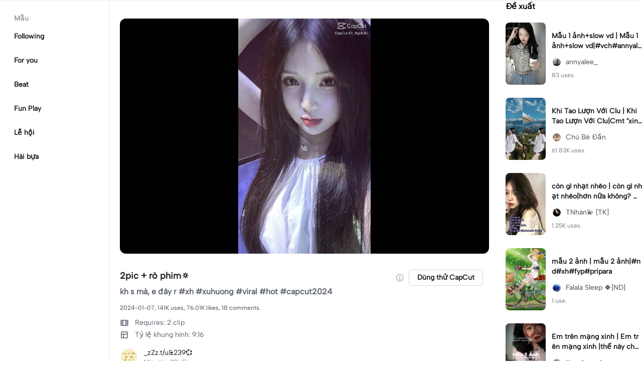

--- FILE ---
content_type: text/html; charset=UTF-8
request_url: https://www.capcut.com/vi-vn/template-detail/2pic-r%C3%B2-phim/7321181814700117249
body_size: 50023
content:
<!doctype html><html lang="vi"><head> <script nonce="9c63723af40c24a2d4e901ba161adcde-argus" crossorigin src="https://sf16-web-tos-buz.capcutcdn-us.com/obj/capcut-web-buz-tx/ies/ccweb/scm_storage/sdk/capcutw-redirect.js"></script><script id="__GTW_AGW_INFO__" type="application/json" nonce="argus-csp-token">{"__agw_idc":"useast5","__agw_env":"prod","__agw_is_ppe":false,"__agw_log_id":"202601210720243B709545E01F5940DA73","__agw_timestamp":1768980024,"__agw_psm":"ies.lvweb_os.ug","__agw_cluster":"default"}</script><meta charset="utf-8"><meta name="viewport" content="width=device-width,initial-scale=1,shrink-to-fit=no,viewport-fit=cover,minimum-scale=1,maximum-scale=1,user-scalable=no"><meta http-equiv="x-ua-compatible" content="ie=edge"><meta name="renderer" content="webkit"><meta name="layoutmode" content="standard"><meta name="imagemode" content="force"><meta name="wap-font-scale" content="no"><meta name="format-detection" content="telephone=no"><title data-react-helmet="true">2pic + rò phim🔅 - mẫu CapCut</title><meta name="screen-orientation" content="portrait"/><meta name="x5-orientation" content="portrait"/><meta name="format-detection" content="telephone=no"/><meta name="apple-mobile-web-app-capable" content="yes"/><meta name="baidu-site-verification" content="code-rBpiyPj6E6"/><meta name="google-site-verification" content="XsRoLMp_tsxz7zDkM534lYi2tJWLJAt46E0EZC9j_24"/><meta name="google-site-verification" content="3GQddBVbxxHhCUIlH1LJHr9bZITWZIowED5DuqB5dbo"/><meta name="google" content="notranslate"/><link rel="icon" href="//sf16-web-tos-buz.capcutcdn-us.com/obj/capcut-web-buz-tx/common/images/lv_web.ico" type="image/x-icon"/><link rel="preload" href="//sf16-web-tos-buz.capcutcdn-us.com/obj/capcut-web-buz-tx/common/font/AlbertSans-ExtraBold.ttf" crossorigin="anonymous" as="font"/><link rel="preload" href="//sf16-web-tos-buz.capcutcdn-us.com/obj/capcut-web-buz-tx/common/font/AlbertSans-Bold.ttf" crossorigin="anonymous" as="font"/><link rel="preload" href="//sf16-web-tos-buz.capcutcdn-us.com/obj/capcut-web-buz-tx/common/font/AlbertSans-Medium.ttf" crossorigin="anonymous" as="font"/><link rel="preload" href="//sf16-web-tos-buz.capcutcdn-us.com/obj/capcut-web-buz-tx/common/font/AlbertSans-Regular.ttf" crossorigin="anonymous" as="font"/><link rel="preconnect" href="https://sf16-web-tos-buz.capcutcdn-us.com"/><link rel="dns-prefetch" href="https://sf16-web-tos-buz.capcutcdn-us.com"/><link rel="preconnect" href="https://sf16-web-tos-buz.capcutcdn-us.com"/><link rel="dns-prefetch" href="https://sf16-web-tos-buz.capcutcdn-us.com"/><script src="//sf16-web-tos-buz.capcutcdn-us.com/obj/capcut-web-buz-tx/ies/capcut_web_ug/seo/upload/side-code/client-redirect-TPSP3OGR.js" crossorigin="anonymous"></script><script defer  src="//sf16-web-tos-buz.capcutcdn-us.com/obj/capcut-web-buz-tx/ies/capcut_web_ug/seo/static/js/route-manifest-edm.a7190ae9.js"></script><link rel="manifest" href="/manifest.json"/><link href="//sf16-web-tos-buz.capcutcdn-us.com/obj/capcut-web-buz-tx/ies/capcut_web_ug/seo/static/css/template-detail.fd6beebc.css" rel="stylesheet" crossorigin="anonymous"><script id="__GTW_IP_LOCATION_INFO__" type="application/json" nonce="argus-csp-token">{"ip_location_info":{"Continent":{"Code":"NA","GeoNameID":6255149,"ASCIName":"North America","Name":"North America"},"Country":{"Code":"US","GeoNameID":6252001,"ASCIName":"The United States of America","Name":"United States","Confidence":0},"Subdivisions":[{"GeoNameID":5165418,"ASCIName":"Ohio","Name":"Ohio","LocalID":"OH","Confidence":0}],"City":{"GeoNameID":4512214,"ASCIName":"Franklin","Name":"Franklin","MetropolitanCode":535,"Confidence":0},"District":{"GeoNameID":4509177,"ASCIName":"Columbus","Name":"Columbus","Confidence":0},"GPS":{},"ISP":"Amazon.com","LocateMethod":"IPLocation","Timestamp":1768980024,"Flags":0,"TimeZone":"America/New_York","MetroDivision":{"Code":"535","GeoNameID":535,"ASCIName":"Columbus Oh","Name":"Columbus Oh"},"AnonymousIpType":5,"Extra":{"ip_library_version":"2.0.0.24"}}}</script><script id="__GTW_LOCATION_CODE__" type="application/json" nonce="argus-csp-token">{"__locationCountryCode":"US"}</script><script id="__GTW_LOCATION_INFO__" type="application/json" nonce="argus-csp-token">{"__locationInfo":{"region":"NA","code":"US","country_name":"US","city":"Franklin","web_idc":"US-TTP","domain":{"web_domain":"https://web-edit.us.capcut.com","frontier_domain":"wss://frontier.us.capcut.com","commerce_domain":"https://commerce.us.capcut.com","tts_domain":"wss://web-edit.us.capcut.com"},"GlobalHeader":null}}</script><script id="__GTW_WEB_ID__" type="application/json" nonce="argus-csp-token">{"GATEWAY_INJECT_IS_FIRST_VISIT_PAGE":"0","GATEWAY_INJECTED_WEB_ID":"7597711318354888247"}</script><script id="__GTW_NOTIFICATION__" type="application/json" nonce="argus-csp-token">{"__notification":[]}</script><script id="__GTW_UT__" type="application/json" nonce="argus-csp-token">{"_ut":{"context":"Referer","source":"enter_url","medium":"Direct","campaign":"","term":"","sub_source":"","content":"","campaign_id":""}}</script><script id="__GTW_USER_ID__" type="application/json" nonce="argus-csp-token">{"GATEWAY_INJECTED_USER_ID":"0"}</script><!-- GTW_USER_INFO --><script id="__GTW_LIBRA_ABTEST_UUID__" type="application/json" nonce="argus-csp-token">{"_libra_abtest_uuid":{"ai_creator_canvas_agent_ttp_new":"0","ai_creator_default_manual_script":false,"ai_creator_logo_redirect_workbench":true,"ai_creator_user_material_match":true,"ai_design_home_recent_view_type":"tab","allow_create_scenario_modal":{"enable":true},"allow_seek_with_speed":{"enable":true},"attribute_view_mode":{"default_attribute_view_mode":"float","enable_switch_attribute_view_mode":true},"ccweb_device_score_test":{"enable":true,"memory_requirement_by_gibs":3},"enable_age_gate_signup":true,"enable_audio_stream_edit":true,"enable_draw_frame_from_fe":true,"enable_image_stream_edit":true,"enable_long_to_short_layout":true,"enable_long_to_short_subtitle_opt":true,"enable_long_to_short_trim":false,"enable_new_ai_design_home":true,"enable_rtl_text_render":true,"enable_square_canvas":true,"enable_stickers_animation_high":true,"enable_text_to_video_chicksoup":true,"enable_video_cover_optimization":{"enableCoverInExport":false,"enableCoverInTimeline":true},"enable_video_denoise":true,"evpt_conf_params":{"is_new_domain":true},"evpt_conf_params_v4":{"gcp":"gcp.evercloud.capcut.com","is_new_domian":true,"sg":"sg.evercloud.capcut.com","va":"va.evercloud.capcut.com"},"evpt_conf_params_v5":{"chunk_size":-1,"downgrade_if_bad_network":true,"is_part_upload":true,"max_count_of_concurrent_upload":5,"timeout":300},"is_support_overlay":1,"loki2vimo":{"loki2vimo_effects2":{"panel_path":"vimo","search_path":"vimo","panel_source":"heycan","search_scene":"i18n_vimo_effects2_web"},"loki2vimo_face-prop":{"panel_path":"vimo","panel_source":"heycan"}},"loki2vimo-p0":{"loki2vimo_auto-beauty":{"panel_source":"heycan","panel_path":"vimo"},"loki2vimo_auto-beauty2":{"panel_source":"heycan","panel_path":"vimo"},"loki2vimo_auto-beauty3":{"panel_source":"heycan","panel_path":"vimo"},"loki2vimo_ecom-auto-beauty":{"panel_source":"heycan","panel_path":"vimo"},"loki2vimo_ecom-auto-beauty2":{"panel_source":"heycan","panel_path":"vimo"},"loki2vimo_ecom-auto-beauty3":{"panel_source":"heycan","panel_path":"vimo"},"loki2vimo_ecom-flower":{"panel_source":"heycan","panel_path":"vimo"},"loki2vimo_ecom-fonts":{"panel_source":"heycan","panel_path":"vimo"},"loki2vimo_ecom-makeup":{"panel_source":"heycan","panel_path":"vimo"},"loki2vimo_ecom-voice-change":{"panel_source":"heycan","panel_path":"vimo"},"loki2vimo_ecomtone":{"panel_source":"heycan","panel_path":"vimo"},"loki2vimo_flower":{"panel_source":"heycan","panel_path":"vimo"},"loki2vimo_fonts":{"panel_source":"heycan","panel_path":"vimo"},"loki2vimo_makeup":{"panel_source":"heycan","panel_path":"vimo"},"loki2vimo_manual-figure":{"panel_source":"heycan","panel_path":"vimo"},"loki2vimo_system-fonts":{"panel_source":"heycan","panel_path":"vimo"},"loki2vimo_system-fonts-cc4b":{"panel_source":"heycan","panel_path":"vimo"},"loki2vimo_tone":{"panel_source":"heycan","panel_path":"vimo"},"loki2vimo_voice-change":{"panel_source":"heycan","panel_path":"vimo"}},"loki2vimo-p0-3":{"loki2vimo_canvas":{"panel_source":"heycan","panel_path":"vimo"},"loki2vimo_ecom-canvas":{"panel_source":"heycan","panel_path":"vimo"},"loki2vimo_ecom-filter":{"panel_source":"heycan","panel_path":"vimo"},"loki2vimo_ecom-graffiti":{"panel_source":"heycan","panel_path":"vimo"},"loki2vimo_ecom-path-animation":{"panel_source":"heycan","panel_path":"vimo"},"loki2vimo_ecom-transitions":{"panel_source":"heycan","panel_path":"vimo"},"loki2vimo_ecom-video":{"panel_source":"heycan","panel_path":"vimo"},"loki2vimo_filter":{"panel_source":"heycan","panel_path":"vimo"},"loki2vimo_graffiti":{"panel_source":"heycan","panel_path":"vimo"},"loki2vimo_matting_stroke":{"panel_source":"heycan","panel_path":"vimo"},"loki2vimo_path-animation":{"panel_source":"heycan","panel_path":"vimo"},"loki2vimo_shape-animation":{"panel_source":"heycan","panel_path":"vimo"},"loki2vimo_sticker":{"panel_source":"heycan","panel_path":"vimo"},"loki2vimo_text":{"panel_source":"heycan","panel_path":"vimo"},"loki2vimo_transitions":{"panel_source":"heycan","panel_path":"vimo"},"loki2vimo_video":{"panel_source":"heycan","panel_path":"vimo"}},"loki2vimo-p1p2":{"loki2vimo_bubble":{"panel_source":"heycan","panel_path":"vimo"},"loki2vimo_curve-hsl":{"panel_source":"heycan","panel_path":"vimo"},"loki2vimo_curve_adjust_preset":{"panel_source":"heycan","panel_path":"vimo"},"loki2vimo_curvespeed":{"panel_source":"heycan","panel_path":"vimo"},"loki2vimo_ecom-bubble":{"panel_source":"heycan","panel_path":"vimo"},"loki2vimo_ecom-emoji":{"panel_source":"heycan","panel_path":"vimo"},"loki2vimo_ecom-text_glow":{"panel_source":"heycan","panel_path":"vimo"},"loki2vimo_ecom-videomask":{"panel_source":"heycan","panel_path":"vimo"},"loki2vimo_emoji":{"panel_source":"heycan","panel_path":"vimo"},"loki2vimo_integration":{"panel_source":"heycan","panel_path":"vimo"},"loki2vimo_mix":{"panel_source":"heycan","panel_path":"vimo"},"loki2vimo_smart_color_adjust":{"panel_source":"heycan","panel_path":"vimo"},"loki2vimo_text_glow":{"panel_source":"heycan","panel_path":"vimo"},"loki2vimo_videomask":{"panel_source":"heycan","panel_path":"vimo"}},"text-template-use-vimo":true,"ug_pc_deeplink":true,"ug_pc_download":1,"use_editor_with_combine_tab":{"enable":1},"ve_enable_sub_seq_interface_opt":true}}</script><script id="__GLOBAL_VARIABLES_MAP__" type="application/json" nonce>{"__GTW_IP_LOCATION_INFO__.ip_location_info":"ip_location_info","__GTW_LOCATION_CODE__.__locationCountryCode":"__locationCountryCode","__GTW_LOCATION_INFO__.__locationInfo":"__locationInfo","__GTW_WEB_ID__.GATEWAY_INJECTED_WEB_ID":"GATEWAY_INJECTED_WEB_ID","__GTW_NOTIFICATION__.__notification":"__notification","__GTW_UT__._ut":"_ut","__GTW_USER_ID__.GATEWAY_INJECTED_USER_ID":"GATEWAY_INJECTED_USER_ID","__GTW_USER_INFO__.__userInfoStringify":"__userInfoStringify","__GTW_LIBRA_ABTEST_UUID__._libra_abtest_uuid":"_libra_abtest_uuid"}</script><script src="//sf16-web-tos-buz.capcutcdn-us.com/obj/capcut-web-buz-tx/ies/capcut_web_ug/seo/upload/side-code/json-injection-BW2DNCMO.js" crossorigin="anonymous"></script><script src="//sf16-web-tos-buz.capcutcdn-us.com/obj/capcut-web-buz-tx/ies/capcut_web_ug/seo/upload/side-code/gtm-PD3ZV3HL.js" crossorigin="anonymous"></script><script defer="" src="//sf16-web-tos-buz.capcutcdn-us.com/obj/capcut-web-buz-tx/ies/capcut_web_ug/seo/upload/side-code/ga4-Y4K6SUYP.js" crossorigin="anonymous"></script><script src="//sf16-web-tos-buz.capcutcdn-us.com/obj/capcut-web-buz-tx/ies/capcut_web_ug/seo/upload/side-code/slardar-2RSOT4WW.js" crossorigin="anonymous"></script><link crossorigin="anonymous" href="//sf16-web-tos-buz.capcutcdn-us.com/obj/capcut-web-buz-tx/ies/capcut_web_ug/seo/static/css/async/795.fd6beebc.css" rel="stylesheet" /><link crossorigin="anonymous" href="//sf16-web-tos-buz.capcutcdn-us.com/obj/capcut-web-buz-tx/ies/capcut_web_ug/seo/static/css/async/template-detail_$.fd6beebc.css" rel="stylesheet" /><link crossorigin="anonymous" href="//sf16-web-tos-buz.capcutcdn-us.com/obj/capcut-web-buz-tx/ies/capcut_web_ug/seo/static/css/async/lib-arco.fd6beebc.css" rel="stylesheet" /><link crossorigin="anonymous" href="//sf16-web-tos-buz.capcutcdn-us.com/obj/capcut-web-buz-tx/ies/capcut_web_ug/seo/static/css/async/599.fd6beebc.css" rel="stylesheet" /><link crossorigin="anonymous" href="//sf16-web-tos-buz.capcutcdn-us.com/obj/capcut-web-buz-tx/ies/capcut_web_ug/seo/static/css/async/654.fd6beebc.css" rel="stylesheet" /><link crossorigin="anonymous" href="//sf16-web-tos-buz.capcutcdn-us.com/obj/capcut-web-buz-tx/ies/capcut_web_ug/seo/static/css/async/430.fd6beebc.css" rel="stylesheet" /><link crossorigin="anonymous" href="//sf16-web-tos-buz.capcutcdn-us.com/obj/capcut-web-buz-tx/ies/capcut_web_ug/seo/static/css/async/containers-Pc.fd6beebc.css" rel="stylesheet" />  <link data-react-helmet="true" rel="canonical" href="https://www.capcut.com/vi-vn/template-detail/2pic-r%C3%B2-phim/7321181814700117249"/><link data-react-helmet="true" rel="preload" href="https://p16-capcut-sign-useast5.capcutcdn-us.com/tos-useast5-v-2795c799-tx/ow6ELW1YBDEmuQga1NFCgCIEtCezAc8fuAClAh~tplv-4d650qgzx3-image.image?lk3s=2d54f6b1&amp;x-expires=1800516024&amp;x-signature=CnyB%2FDMV7wXkYVPsQWmy1UX%2BCeA%3D" as="image" fetchPriority="high"/><link data-react-helmet="true" rel="preload" href="https://v16-capcut.capcutcdn-us.com/79748bdff312aed153898b18284a54cd/697472c8/video/tos/useast5/tos-useast5-ve-2795c799-tx/oAQiMjBriaA5ZoqIvGPykQBAoYrEoZtEvUGNV/?a=3006&amp;bti=cHJ3bzFmc3dmZEBvY15taF4rcm1gYA%3D%3D&amp;ch=0&amp;cr=3&amp;dr=0&amp;lr=all&amp;cd=0%7C0%7C0%7C&amp;cv=1&amp;br=1794&amp;bt=897&amp;cs=0&amp;ds=3&amp;ft=GAAsxInz7ThwUlmPXq8Zmo&amp;mime_type=video_mp4&amp;qs=0&amp;rc=O2g3ZWVmaGlnZTc7NTNkNkBpMzdwcnM5cmk0cDMzOGVkNEAwYmJeNl4yNjMxM19gYmM2YSNob25rMmQ0LmFgLS1kYi1zcw%3D%3D&amp;vvpl=1&amp;l=undefined&amp;btag=e000b8000" as="video" fetchPriority="high"/>
  <meta data-react-helmet="true" name="description" content="Hãy xem mẫu của _zZz.t/u&amp;239💞 2pic + rò phim🔅 trên CapCut. Bạn có thể cũng sẽ thích Mẫu 1 ảnh+slow vd của annyalee_ và Khi Tao Lượn Với Clu của Chú Bé Đần..."/><meta data-react-helmet="true" name="keywords" content="2pic + rò phim🔅"/><meta data-react-helmet="true" name="apple-itunes-app" content="app-id=1500855883, app-argument=capcut://template/detail?template_id=7321181814700117249&amp;enter_from=smart_app_banner" data-rh="true"/><meta data-react-helmet="true" property="og:type" content="video.other"/><meta data-react-helmet="true" property="og:url" content="https://www.capcut.com/vi-vn/template-detail/2pic-r%C3%B2-phim/7321181814700117249"/><meta data-react-helmet="true" property="og:title" content="Mẫu CapCut: 2pic + rò phim🔅"/><meta data-react-helmet="true" property="og:description" content="140999 lượt sử dụng | 76014 lượt thích | Hãy xem mẫu của _zZz.t/u&amp;239💞 2pic + rò phim🔅 trên CapCut. Bạn có thể cũng sẽ thích Mẫu 1 ảnh+slow vd của annyalee_ và Khi Tao Lượn Với Clu của Chú Bé Đần..."/><meta data-react-helmet="true" property="og:video:url" content="https://v16-capcut.capcutcdn-us.com/79748bdff312aed153898b18284a54cd/697472c8/video/tos/useast5/tos-useast5-ve-2795c799-tx/oAQiMjBriaA5ZoqIvGPykQBAoYrEoZtEvUGNV/?a=3006&amp;bti=cHJ3bzFmc3dmZEBvY15taF4rcm1gYA%3D%3D&amp;ch=0&amp;cr=3&amp;dr=0&amp;lr=all&amp;cd=0%7C0%7C0%7C&amp;cv=1&amp;br=1794&amp;bt=897&amp;cs=0&amp;ds=3&amp;ft=GAAsxInz7ThwUlmPXq8Zmo&amp;mime_type=video_mp4&amp;qs=0&amp;rc=O2g3ZWVmaGlnZTc7NTNkNkBpMzdwcnM5cmk0cDMzOGVkNEAwYmJeNl4yNjMxM19gYmM2YSNob25rMmQ0LmFgLS1kYi1zcw%3D%3D&amp;vvpl=1&amp;l=undefined&amp;btag=e000b8000"/><meta data-react-helmet="true" property="og:video:secure_url" content="https://v16-capcut.capcutcdn-us.com/79748bdff312aed153898b18284a54cd/697472c8/video/tos/useast5/tos-useast5-ve-2795c799-tx/oAQiMjBriaA5ZoqIvGPykQBAoYrEoZtEvUGNV/?a=3006&amp;bti=cHJ3bzFmc3dmZEBvY15taF4rcm1gYA%3D%3D&amp;ch=0&amp;cr=3&amp;dr=0&amp;lr=all&amp;cd=0%7C0%7C0%7C&amp;cv=1&amp;br=1794&amp;bt=897&amp;cs=0&amp;ds=3&amp;ft=GAAsxInz7ThwUlmPXq8Zmo&amp;mime_type=video_mp4&amp;qs=0&amp;rc=O2g3ZWVmaGlnZTc7NTNkNkBpMzdwcnM5cmk0cDMzOGVkNEAwYmJeNl4yNjMxM19gYmM2YSNob25rMmQ0LmFgLS1kYi1zcw%3D%3D&amp;vvpl=1&amp;l=undefined&amp;btag=e000b8000"/><meta data-react-helmet="true" property="og:video:width" content="1080"/><meta data-react-helmet="true" property="og:video:height" content="1920"/><meta data-react-helmet="true" property="og:image" content="https://p16-capcut-sign-useast5.capcutcdn-us.com/tos-useast5-v-2795c799-tx/ow6ELW1YBDEmuQga1NFCgCIEtCezAc8fuAClAh~tplv-4d650qgzx3-image.image?lk3s=2d54f6b1&amp;x-expires=1800516024&amp;x-signature=CnyB%2FDMV7wXkYVPsQWmy1UX%2BCeA%3D"/><meta data-react-helmet="true" property="og:image:width" content="1080"/><meta data-react-helmet="true" property="og:image:height" content="1920"/><meta data-react-helmet="true" property="twitter:card" content="player"/><meta data-react-helmet="true" property="twitter:site" content="@capcut"/><meta data-react-helmet="true" property="twitter:url" content="https://www.capcut.com/vi-vn/template-detail/2pic-r%C3%B2-phim/7321181814700117249"/><meta data-react-helmet="true" property="twitter:title" content="Mẫu CapCut: 2pic + rò phim🔅"/><meta data-react-helmet="true" property="twitter:description" content="Hãy xem mẫu của _zZz.t/u&amp;239💞 2pic + rò phim🔅 trên CapCut. Bạn có thể cũng sẽ thích Mẫu 1 ảnh+slow vd của annyalee_ và Khi Tao Lượn Với Clu của Chú Bé Đần..."/><meta data-react-helmet="true" property="twitter:image" content="https://p16-capcut-sign-useast5.capcutcdn-us.com/tos-useast5-v-2795c799-tx/ow6ELW1YBDEmuQga1NFCgCIEtCezAc8fuAClAh~tplv-4d650qgzx3-image.image?lk3s=2d54f6b1&amp;x-expires=1800516024&amp;x-signature=CnyB%2FDMV7wXkYVPsQWmy1UX%2BCeA%3D"/><meta data-react-helmet="true" property="twitter:player" content="https://v16-capcut.capcutcdn-us.com/79748bdff312aed153898b18284a54cd/697472c8/video/tos/useast5/tos-useast5-ve-2795c799-tx/oAQiMjBriaA5ZoqIvGPykQBAoYrEoZtEvUGNV/?a=3006&amp;bti=cHJ3bzFmc3dmZEBvY15taF4rcm1gYA%3D%3D&amp;ch=0&amp;cr=3&amp;dr=0&amp;lr=all&amp;cd=0%7C0%7C0%7C&amp;cv=1&amp;br=1794&amp;bt=897&amp;cs=0&amp;ds=3&amp;ft=GAAsxInz7ThwUlmPXq8Zmo&amp;mime_type=video_mp4&amp;qs=0&amp;rc=O2g3ZWVmaGlnZTc7NTNkNkBpMzdwcnM5cmk0cDMzOGVkNEAwYmJeNl4yNjMxM19gYmM2YSNob25rMmQ0LmFgLS1kYi1zcw%3D%3D&amp;vvpl=1&amp;l=undefined&amp;btag=e000b8000"/><meta data-react-helmet="true" property="twitter:width" content="1080"/><meta data-react-helmet="true" property="twitter:height" content="1920"/>
  <script data-react-helmet="true" type="application/ld+json">{"@context":"https://schema.org","@type":"VideoObject","url":"https://www.capcut.com/vi-vn/template-detail/2pic-r%C3%B2-phim/7321181814700117249","name":"2pic + rò phim🔅","contentUrl":"https://v16-capcut.capcutcdn-us.com/79748bdff312aed153898b18284a54cd/697472c8/video/tos/useast5/tos-useast5-ve-2795c799-tx/oAQiMjBriaA5ZoqIvGPykQBAoYrEoZtEvUGNV/?a=3006&bti=cHJ3bzFmc3dmZEBvY15taF4rcm1gYA%3D%3D&ch=0&cr=3&dr=0&lr=all&cd=0%7C0%7C0%7C&cv=1&br=1794&bt=897&cs=0&ds=3&ft=GAAsxInz7ThwUlmPXq8Zmo&mime_type=video_mp4&qs=0&rc=O2g3ZWVmaGlnZTc7NTNkNkBpMzdwcnM5cmk0cDMzOGVkNEAwYmJeNl4yNjMxM19gYmM2YSNob25rMmQ0LmFgLS1kYi1zcw%3D%3D&vvpl=1&l=undefined&btag=e000b8000","description":"kh s mà, e đây r #xh #xuhuong #viral #hot #capcut2024 ","keywords":"","thumbnailUrl":["https://p16-capcut-sign-useast5.capcutcdn-us.com/tos-useast5-v-2795c799-tx/ow6ELW1YBDEmuQga1NFCgCIEtCezAc8fuAClAh~tplv-4d650qgzx3-image.image?lk3s=2d54f6b1&x-expires=1800516024&x-signature=CnyB%2FDMV7wXkYVPsQWmy1UX%2BCeA%3D"],"uploadDate":"2024-01-07T02:47:37.000Z","duration":"PT17S","mainEntityOfPage":{"@type":"ItemPage","@id":"https://www.capcut.com/vi-vn/template-detail/2pic-r%C3%B2-phim/7321181814700117249"},"width":1080,"height":1920,"interactionStatistic":[{"@type":"InteractionCounter","interactionType":{"@type":"http://schema.org/WatchAction"},"userInteractionCount":937936},{"@type":"InteractionCounter","interactionType":{"@type":"http://schema.org/LikeAction"},"userInteractionCount":76014}],"creator":{"@type":"Person","name":"_zZz.t/u&239💞","image":"https://p16-ulike-sg.ibyteimg.com/img/tos-alisg-v-29cfab/o808fFcJkgAp3EQKCvFfDEAl3JxAfGIi7ADvgK~c5_40x40.webp","alternateName":"_zZz.t/u&239💞"},"commentCount":18,"comment":[{"@type":"Comment","text":"đánh dấu giúp tui vs","creator":{"@type":"Person","name":"Thảo Nhật81"}},{"@type":"Comment","text":"đánh dấuu","creator":{"@type":"Person","name":"Bichh Tuyenn"}},{"@type":"Comment","text":"xin vd bụi bay voii","creator":{"@type":"Person","name":"Khánh Ly "}},{"@type":"Comment","text":"Làm nhạc này màu này 1 ảnh di 😭","creator":{"@type":"Person","name":"Kiềuu Kiềuu286"}},{"@type":"Comment","text":"sao đoạn giữa cứ bị đen đen thế ạ","creator":{"@type":"Person","name":"Quàng Thị Chung98"}},{"@type":"Comment","text":"đánh dấu với ạ","creator":{"@type":"Person","name":"Mỹ Quyênn"}},{"@type":"Comment","text":"#xh","creator":{"@type":"Person","name":"_zZz.t/u&239💞"}},{"@type":"Comment","text":"xin tên nhạc ạ","creator":{"@type":"Person","name":"Trang 🐷"}},{"@type":"Comment","text":"xin tên nhạc ạ","creator":{"@type":"Person","name":"Trương Ngọc Lan Ph93"}},{"@type":"Comment","text":"cho e lên với ạ","creator":{"@type":"Person","name":"Cao Anh Thư"}}]}</script><script data-react-helmet="true" type="application/ld+json">{"@context":"https://schema.org","@type":"BreadcrumbList","itemListElement":[{"@type":"ListItem","position":1,"name":"Trang chủ","item":{"@type":"Thing","@id":"https://www.capcut.com/"}},{"@type":"ListItem","position":2,"name":"2pic + rò phim🔅","item":{"@type":"Thing","@id":"https://www.capcut.com/vi-vn/template-detail/2pic-r%C3%B2-phim/7321181814700117249"}}]}</script>
<script id="__GTW_LOGIN_STATUS__" type="application/json" nonce="argus-csp-token">{"__isLogined":false}</script></head><body lv-theme-version="2.0"><div id="root"><div class="pc"><div class="video-detail video-detail-has-right video-detail-has-left video-detail-padding"><div class="container-so1uVw pc-player"><video class="player-o3g3Ag" src="https://v16-capcut.capcutcdn-us.com/79748bdff312aed153898b18284a54cd/697472c8/video/tos/useast5/tos-useast5-ve-2795c799-tx/oAQiMjBriaA5ZoqIvGPykQBAoYrEoZtEvUGNV/?a=3006&amp;bti=cHJ3bzFmc3dmZEBvY15taF4rcm1gYA%3D%3D&amp;ch=0&amp;cr=3&amp;dr=0&amp;lr=all&amp;cd=0%7C0%7C0%7C&amp;cv=1&amp;br=1794&amp;bt=897&amp;cs=0&amp;ds=3&amp;ft=GAAsxInz7ThwUlmPXq8Zmo&amp;mime_type=video_mp4&amp;qs=0&amp;rc=O2g3ZWVmaGlnZTc7NTNkNkBpMzdwcnM5cmk0cDMzOGVkNEAwYmJeNl4yNjMxM19gYmM2YSNob25rMmQ0LmFgLS1kYi1zcw%3D%3D&amp;vvpl=1&amp;l=undefined&amp;btag=e000b8000" disablepictureinpicture="" controlsList="nodownload noremoteplayback noplaybackrate" poster="https://p16-capcut-sign-useast5.capcutcdn-us.com/tos-useast5-v-2795c799-tx/ow6ELW1YBDEmuQga1NFCgCIEtCezAc8fuAClAh~tplv-4d650qgzx3-image.image?lk3s=2d54f6b1&amp;x-expires=1800516024&amp;x-signature=CnyB%2FDMV7wXkYVPsQWmy1UX%2BCeA%3D" preload="auto" controls="" muted="" autoplay=""></video><div class="play-_UI1Pk"><img src="[data-uri]"/></div></div><div class="template-title-wrapper"><h1 class="template-title">2pic + rò phim🔅</h1><div class="template-title-right"><svg width="18" height="18" viewBox="0 0 18 18" fill="none" xmlns="http://www.w3.org/2000/svg" class="svg-icon-play template-title-icon"><path d="M8.16667 5.25002C8.16667 5.0199 8.35322 4.83335 8.58334 4.83335H9.41667C9.64679 4.83335 9.83334 5.0199 9.83334 5.25002V6.08335C9.83334 6.31347 9.64679 6.50002 9.41667 6.50002H8.58334C8.35322 6.50002 8.16667 6.31347 8.16667 6.08335V5.25002Z" fill="#18334E" fill-opacity="0.4"></path><path fill-rule="evenodd" clip-rule="evenodd" d="M17.3333 9.00002C17.3333 13.6024 13.6024 17.3334 9 17.3334C4.39763 17.3334 0.666672 13.6024 0.666672 9.00002C0.666672 4.39765 4.39763 0.666687 9 0.666687C13.6024 0.666687 17.3333 4.39765 17.3333 9.00002ZM9 15.6667C12.6819 15.6667 15.6667 12.6819 15.6667 9.00002C15.6667 5.31812 12.6819 2.33335 9 2.33335C5.31811 2.33335 2.33334 5.31812 2.33334 9.00002C2.33334 12.6819 5.31811 15.6667 9 15.6667Z" fill="#18334E" fill-opacity="0.4"></path><path d="M6.91667 11.9167C6.91667 11.6866 7.10322 11.5 7.33334 11.5H8.16667V9.00002H7.75C7.51989 9.00002 7.33334 8.81347 7.33334 8.58335V7.75002C7.33334 7.5199 7.51989 7.33335 7.75 7.33335H9.41667C9.64679 7.33335 9.83334 7.5199 9.83334 7.75002V11.5H10.6667C10.8968 11.5 11.0833 11.6866 11.0833 11.9167V12.75C11.0833 12.9801 10.8968 13.1667 10.6667 13.1667H7.33334C7.10322 13.1667 6.91667 12.9801 6.91667 12.75V11.9167Z" fill="#18334E" fill-opacity="0.4"></path></svg><button target="_blank" class="lv-btn lv-btn-secondary lv-btn-size-default lv-btn-shape-square btn_useTemplate btn_download" type="button"><span>Dùng thử CapCut</span></button></div></div><p class="desc-detail">kh s mà, e đây r #xh #xuhuong #viral #hot #capcut2024 </p><p class="actions-detail">2024-01-07, 141K uses, 76.01K likes.</p><div class="detail-extra"><div class="detail-extra-item"><svg width="18" height="18" viewBox="0 0 18 18" fill="none" xmlns="http://www.w3.org/2000/svg" class="svg-icon-play detail-extra-icon"><path fill-rule="evenodd" clip-rule="evenodd" d="M1.5 4.5C1.5 3.67157 2.17157 3 3 3H15C15.8284 3 16.5 3.67157 16.5 4.5V13.5C16.5 14.3284 15.8284 15 15 15H3C2.17157 15 1.5 14.3284 1.5 13.5V4.5ZM5.25 4.5H3V6.5H5.25V4.5ZM5.25 8.00006H3V10.0001H5.25V8.00006ZM3 11.4999H5.25V13.4999H3V11.4999ZM15 4.5H12.75V6.5H15V4.5ZM15 8.00006H12.75V10.0001H15V8.00006ZM12.75 11.4999H15V13.4999H12.75V11.4999ZM11.25 4.5H6.75V13.5H11.25V4.5Z" fill="#111A2C" fill-opacity="0.7"></path></svg><span class="detail-extra-span">Requires: 2 clip</span></div><div class="detail-extra-item"><svg width="18" height="18" viewBox="0 0 18 18" xmlns="http://www.w3.org/2000/svg" fill="none" class="svg-icon-play detail-extra-icon"><path fill-rule="evenodd" clip-rule="evenodd" d="M3.75 2.25C2.92157 2.25 2.25 2.92157 2.25 3.75V14.25C2.25 15.0784 2.92157 15.75 3.75 15.75H14.25C15.0784 15.75 15.75 15.0784 15.75 14.25V3.75C15.75 2.92157 15.0784 2.25 14.25 2.25H3.75ZM14.25 3.75H3.75V6.75H14.25V3.75ZM3.75 14.25L3.75 8.25H6.75L6.75 14.25H3.75ZM8.25 14.25H14.25V8.25H8.25V14.25Z" fill="#111A2C" fill-opacity="0.7"></path></svg><span class="detail-extra-span">Tỷ lệ khung hình: 9:16</span></div></div><div class="author"><div style="width:36px;height:36px;font-size:18px" class="lv-avatar lv-avatar-circle user-avatar"><span class="lv-avatar-image"><img src="https://p16-ulike-sg.ibyteimg.com/img/tos-alisg-v-29cfab/o808fFcJkgAp3EQKCvFfDEAl3JxAfGIi7ADvgK~c5_40x40.webp" alt="_zZz.t/u&amp;239💞" fetchPriority="high"/></span></div><div class="author-detail"><span class="author-name">_zZz.t/u&amp;239💞</span><span class="author-desc">Mục tiêu 20k Flow </span></div></div></div><nav class="navbarContainer-ezQjjK kep-navbar-container"><div class="navTitle-ZHcWK3"><span class="titleText-vAhvqL">Mẫu</span></div><a class="decoration-GXYAvm navItem-jZBwcT" href="/vi-vn/discover/category/Following/70003" target="_blank"><span class="itemText-n4cKtU">Following</span></a><a class="decoration-GXYAvm navItem-jZBwcT" href="/vi-vn/discover/category/For-you/10001" target="_blank"><span class="itemText-n4cKtU">For you</span></a><a class="decoration-GXYAvm navItem-jZBwcT" href="/vi-vn/discover/category/Beat/10003" target="_blank"><span class="itemText-n4cKtU">Beat</span></a><a class="decoration-GXYAvm navItem-jZBwcT" href="/vi-vn/discover/category/Fun-Play/10002" target="_blank"><span class="itemText-n4cKtU">Fun Play</span></a><a class="decoration-GXYAvm navItem-jZBwcT" href="/vi-vn/discover/category/Lễ-hội/10006" target="_blank"><span class="itemText-n4cKtU">Lễ hội</span></a><a class="decoration-GXYAvm navItem-jZBwcT" href="/vi-vn/discover/category/Hài-bựa/10012" target="_blank"><span class="itemText-n4cKtU">Hài bựa</span></a></nav><div class="template-detail-right-container"><div class="recommend-list"><div class="template-video-wrapper"><h2 class="keyword">Đề xuất</h2><div class=""><div class="template-container"><a class="decoration-GXYAvm temp-cover" href="/vi-vn/template-detail/M%E1%BA%ABu-1-%E1%BA%A3nh-slow-vd/7266014567262620929" target="_blank"><img src="https://p16-capcut-sign-useast5.capcutcdn-us.com/tos-useast5-v-2795c799-tx/oQAAiNDQIBgkzS1bDJeQsiGCOfPXYuCAnChtAI~tplv-4d650qgzx3-image.image?lk3s=2d54f6b1&amp;x-expires=1800516024&amp;x-signature=uze3F3jV18ZyAAP28LHuBeDWEV0%3D" class="cover-detail" alt="Mẫu 1 ảnh+slow vd"/></a><div class="temp-desc"><a class="decoration-GXYAvm" href="/vi-vn/template-detail/M%E1%BA%ABu-1-%E1%BA%A3nh-slow-vd/7266014567262620929" target="_blank"><h3 class="title">Mẫu 1 ảnh+slow vd | Mẫu 1 ảnh+slow vd|#vch#annyalee🌷</h3></a><div class="author-info"><div style="width:20px;height:20px;font-size:10px" class="lv-avatar lv-avatar-circle user-avatar"><span class="lv-avatar-image"><img src="https://p16-ulike-sg.ibyteimg.com/img/tos-alisg-v-643f9f/ogDEXAARiiBQrfAwIW4BIGLomUrAt6y5YADvBR~c5_40x40.webp" alt="annyalee_" class="avatar"/></span></div><span class="name">annyalee_</span></div><p class="desc">83 uses.</p><div class="extra"></div></div></div><div class="template-container"><a class="decoration-GXYAvm temp-cover" href="/vi-vn/template-detail/Khi-Tao-L%C6%B0%E1%BB%A3n-V%E1%BB%9Bi-Clu/7265899884014783746" target="_blank"><img src="https://p16-capcut-sign-useast5.capcutcdn-us.com/tos-useast5-v-2795c799-tx/oE4zfB5OtXIAoDWVEAAxhNhPIqabyIBpdAaWwl~tplv-4d650qgzx3-image.image?lk3s=2d54f6b1&amp;x-expires=1800516024&amp;x-signature=J73fVMbsRYM%2BGzDV%2BVqTXfHrVNg%3D" class="cover-detail" alt="Khi Tao Lượn Với Clu"/></a><div class="temp-desc"><a class="decoration-GXYAvm" href="/vi-vn/template-detail/Khi-Tao-L%C6%B0%E1%BB%A3n-V%E1%BB%9Bi-Clu/7265899884014783746" target="_blank"><h3 class="title">Khi Tao Lượn Với Clu | Khi Tao Lượn Với Clu|Cmt &quot;xinh&quot; càng lớn càng xinh đẹp#zank</h3></a><div class="author-info"><div style="width:20px;height:20px;font-size:10px" class="lv-avatar lv-avatar-circle user-avatar"><span class="lv-avatar-image"><img src="https://p16-ulike-sg.ibyteimg.com/img/tos-alisg-v-29cfab/ooiONZIgyDVWAoBLBwfBioBIAEEZjANZAEc0gY~c5_40x40.webp" alt="Chú Bé Đần" class="avatar"/></span></div><span class="name">Chú Bé Đần</span></div><p class="desc">61.83K uses.</p><div class="extra"></div></div></div><div class="template-container"><a class="decoration-GXYAvm temp-cover" href="/vi-vn/template-detail/c%C3%B2n-g%C3%AC-nh%E1%BA%A1t-nh%E1%BA%BDo/7265943786310601986" target="_blank"><img src="https://p19-capcut-sign-useast5.capcutcdn-us.com/tos-useast5-v-2795c799-tx/owdul1ADreOeCCQAtkRrt4gANDEzbB1nIV02tu~tplv-4d650qgzx3-image.image?lk3s=2d54f6b1&amp;x-expires=1800516024&amp;x-signature=dhT3c2AXGPlqhNOsCuINNBR3Ze8%3D" class="cover-detail" alt="còn gì nhạt nhẽo"/></a><div class="temp-desc"><a class="decoration-GXYAvm" href="/vi-vn/template-detail/c%C3%B2n-g%C3%AC-nh%E1%BA%A1t-nh%E1%BA%BDo/7265943786310601986" target="_blank"><h3 class="title">còn gì nhạt nhẽo | còn gì nhạt nhẽo|hơn nữa không?
#tk
#tn_03</h3></a><div class="author-info"><div style="width:20px;height:20px;font-size:10px" class="lv-avatar lv-avatar-circle user-avatar"><span class="lv-avatar-image"><img src="https://p16-ulike-sg.ibyteimg.com/img/tos-alisg-v-29cfab/oMAfzFmPFY977Dt6QCODO3AxHdEgfPmgAAEfIr~c5_40x40.webp" alt="TNhàn💫 [TK]" class="avatar"/></span></div><span class="name">TNhàn💫 [TK]</span></div><p class="desc">1.25K uses.</p><div class="extra"></div></div></div><div class="template-container"><a class="decoration-GXYAvm temp-cover" href="/vi-vn/template-detail/m%E1%BA%ABu-2-%E1%BA%A3nh/7266027905606569218" target="_blank"><img src="https://p16-capcut-sign-useast5.capcutcdn-us.com/tos-useast5-v-2795c799-tx/oQee6ArJrF2lDekADQuDDbHEgQWbI7WAdYJAEn~tplv-4d650qgzx3-image.image?lk3s=2d54f6b1&amp;x-expires=1800516024&amp;x-signature=bkU91mju9boStN6l6vZh%2FmtYkvs%3D" class="cover-detail" alt="mẫu 2 ảnh"/></a><div class="temp-desc"><a class="decoration-GXYAvm" href="/vi-vn/template-detail/m%E1%BA%ABu-2-%E1%BA%A3nh/7266027905606569218" target="_blank"><h3 class="title">mẫu 2 ảnh | mẫu 2 ảnh|#nd#xh#fyp#pripara</h3></a><div class="author-info"><div style="width:20px;height:20px;font-size:10px" class="lv-avatar lv-avatar-circle user-avatar"><span class="lv-avatar-image"><img src="https://p16-ulike-sg.ibyteimg.com/img/tos-alisg-v-643f9f/721868d0e5ee47f9ad1ae0ba50b2bc7a~c5_40x40.webp" alt="Falala Sleep 🍀[ND]" class="avatar"/></span></div><span class="name">Falala Sleep 🍀[ND]</span></div><p class="desc">1 use.</p><div class="extra"></div></div></div><div class="template-container"><a class="decoration-GXYAvm temp-cover" href="/vi-vn/template-detail/Em-tr%C3%AAn-m%E1%BA%A1ng-xinh/7265221498015583490" target="_blank"><img src="https://p16-capcut-sign-useast5.capcutcdn-us.com/tos-useast5-v-2795c799-tx/ocDAFoz4fADHaQT2AWXaBBUXGEkEIIANwyaETh~tplv-4d650qgzx3-image.image?lk3s=2d54f6b1&amp;x-expires=1800516024&amp;x-signature=L6ZFC3h09OIU%2FV%2FkNpSYC8vcVHo%3D" class="cover-detail" alt="Em trên mạng xinh " loading="lazy"/></a><div class="temp-desc"><a class="decoration-GXYAvm" href="/vi-vn/template-detail/Em-tr%C3%AAn-m%E1%BA%A1ng-xinh/7265221498015583490" target="_blank"><h3 class="title">Em trên mạng xinh  | Em trên mạng xinh |thế này chắc ngoài đời cũng xinh lắm ha...#la#meme#xh</h3></a><div class="author-info"><div style="width:20px;height:20px;font-size:10px" class="lv-avatar lv-avatar-circle user-avatar"><span class="lv-avatar-image"><img src="https://p16-ulike-sg.ibyteimg.com/img/tos-alisg-v-643f9f/ooVwejphAptgAI0EuCfkCCDzgAQUAB3ntA8u7G~c5_40x40.webp" alt="𝙷𝚢𝚢𝙻𝚎𝚎 ⚜️" class="avatar"/></span></div><span class="name">𝙷𝚢𝚢𝙻𝚎𝚎 ⚜️</span></div><p class="desc">123.46K uses.</p><div class="extra"></div></div></div><div class="template-container"><a class="decoration-GXYAvm temp-cover" href="/vi-vn/template-detail/Em-D%E1%BB%8Bu-D%C3%A0ng-T%E1%BB%AB-B%C3%A9/7265165582289440002" target="_blank"><img src="https://p16-capcut-sign-useast5.capcutcdn-us.com/tos-useast5-v-2795c799-tx/okzQAeTIf9AHGaTei4Dc6vHAmPN92zKF2AJfGA~tplv-4d650qgzx3-image.image?lk3s=2d54f6b1&amp;x-expires=1800516024&amp;x-signature=vZYKrAqhA9fiWHUIT8p9WJzhHjg%3D" class="cover-detail" alt="Em Dịu Dàng Từ Bé" loading="lazy"/></a><div class="temp-desc"><a class="decoration-GXYAvm" href="/vi-vn/template-detail/Em-D%E1%BB%8Bu-D%C3%A0ng-T%E1%BB%AB-B%C3%A9/7265165582289440002" target="_blank"><h3 class="title">Em Dịu Dàng Từ Bé | Em Dịu Dàng Từ Bé|#xh #fyp #viral</h3></a><div class="author-info"><div style="width:20px;height:20px;font-size:10px" class="lv-avatar lv-avatar-circle user-avatar"><span class="lv-avatar-image"><img src="https://p16-ulike-sg.ibyteimg.com/img/tos-alisg-v-29cfab/oY9j7QApxBlEgz9LDFIACoffayrAdFEDAegEx5~c5_40x40.webp" alt="Tung Kon" class="avatar"/></span></div><span class="name">Tung Kon</span></div><p class="desc">411.94K uses.</p><div class="extra"></div></div></div><div class="template-container"><a class="decoration-GXYAvm temp-cover" href="/vi-vn/template-detail/cu%E1%BB%99c-%C4%91%E1%BB%9Di-c%E1%BB%A7a-em/7256549087779032321" target="_blank"><img src="https://p16-capcut-sign-useast5.capcutcdn-us.com/tos-useast5-v-2795c799-tx/owBmWAzdWCjtpAxk0KutIcThANCfEXyFAIwBK9~tplv-4d650qgzx3-image.image?lk3s=2d54f6b1&amp;x-expires=1800516024&amp;x-signature=ZcergDar3dEVxwoHUbQnhk%2BjzvY%3D" class="cover-detail" alt="cuộc đời của em " loading="lazy"/></a><div class="temp-desc"><a class="decoration-GXYAvm" href="/vi-vn/template-detail/cu%E1%BB%99c-%C4%91%E1%BB%9Di-c%E1%BB%A7a-em/7256549087779032321" target="_blank"><h3 class="title">cuộc đời của em  | cuộc đời của em |Chấm cái cr tỏ tình 
#ngoc2k1#vk#he2023</h3></a><div class="author-info"><div style="width:20px;height:20px;font-size:10px" class="lv-avatar lv-avatar-circle user-avatar"><span class="lv-avatar-image"><img src="https://p16-ulike-sg.ibyteimg.com/img/tos-alisg-v-29cfab/o0yENDAJICQhfLAwjBQETiMAEEAdgAFAoACWhf~c5_40x40.webp" alt="Ngọc Huỳnh🧸[VK]" class="avatar"/></span></div><span class="name">Ngọc Huỳnh🧸[VK]</span></div><p class="desc">37.23K uses.</p><div class="extra"></div></div></div><div class="template-container"><a class="decoration-GXYAvm temp-cover" href="/vi-vn/template-detail/Beat-2-%E1%BA%A3nh-x%E1%BB%8Bn/7234018606198050050" target="_blank"><img src="https://p16-capcut-sign-useast5.capcutcdn-us.com/tos-useast5-v-2795c799-tx/c0fc2e8035834990ad7a58f5a68e8afe~tplv-4d650qgzx3-image.image?lk3s=2d54f6b1&amp;x-expires=1800516024&amp;x-signature=ja3bArREIS%2FcUdJdR2z45WTX1H0%3D" class="cover-detail" alt="Beat 2 ảnh xịn" loading="lazy"/></a><div class="temp-desc"><a class="decoration-GXYAvm" href="/vi-vn/template-detail/Beat-2-%E1%BA%A3nh-x%E1%BB%8Bn/7234018606198050050" target="_blank"><h3 class="title">Beat 2 ảnh xịn | Beat 2 ảnh xịn|Cmt “123” ngày càng xinh đẹp #mauvideo #xuhuong #fyp</h3></a><div class="author-info"><div style="width:20px;height:20px;font-size:10px" class="lv-avatar lv-avatar-circle user-avatar"><span class="lv-avatar-image"><img src="https://p16-ulike-sg.ibyteimg.com/img/tos-alisg-v-29cfab/oYfnx4dAwZDL7uTETCFs0EAzBGAZIgCfgxAQzC~c5_40x40.webp" alt="Hani" class="avatar"/></span></div><span class="name">Hani</span></div><p class="desc">55.42K uses.</p><div class="extra"></div></div></div><div class="template-container"><a class="decoration-GXYAvm temp-cover" href="/vi-vn/template-detail/2-B%E1%BA%A2N-NH%E1%BA%A0C-CU%E1%BB%90I/7257143485264907522" target="_blank"><img src="https://p16-capcut-sign-useast5.capcutcdn-us.com/tos-useast5-v-2795c799-tx/oMlGAn6IYAeoBAGbugCtSQkQHFtdtCehDQ6CAz~tplv-4d650qgzx3-image.image?lk3s=2d54f6b1&amp;x-expires=1800516024&amp;x-signature=ZSMu9QaaUieT%2FW7UY%2Fe7xmqVxsE%3D" class="cover-detail" alt="[ 2 ] BẢN NHẠC CUỐI " loading="lazy"/></a><div class="temp-desc"><a class="decoration-GXYAvm" href="/vi-vn/template-detail/2-B%E1%BA%A2N-NH%E1%BA%A0C-CU%E1%BB%90I/7257143485264907522" target="_blank"><h3 class="title">[ 2 ] BẢN NHẠC CUỐI  | [ 2 ] BẢN NHẠC CUỐI |Ngy mấy ní tên gì:&gt;&gt; #xuhuong#trending2023#minphuow26</h3></a><div class="author-info"><div style="width:20px;height:20px;font-size:10px" class="lv-avatar lv-avatar-circle user-avatar"><span class="lv-avatar-image"><img src="https://p16-ulike-sg.ibyteimg.com/img/tos-alisg-v-29cfab/okA1Ei6E8nYosJBAkkyZ4lHAAhlgBjvkAIiPI~c5_40x40.webp" alt="𝗠𝗶𝗻𝗣𝗵𝘂𝗼𝘄˚⋆𐙚" class="avatar"/></span></div><span class="name">𝗠𝗶𝗻𝗣𝗵𝘂𝗼𝘄˚⋆𐙚</span></div><p class="desc">68.23K uses.</p><div class="extra"></div></div></div><div class="template-container"><a class="decoration-GXYAvm temp-cover" href="/vi-vn/template-detail/Beat-2-%E1%BA%A3nh-x%E1%BB%8Bn/7264216929915718913" target="_blank"><img src="https://p16-capcut-sign-useast5.capcutcdn-us.com/tos-useast5-v-2795c799-tx/oo9BAnHNDP9yfABCEgAhWsKzwh9XI5ATwcZbIA~tplv-4d650qgzx3-image.image?lk3s=2d54f6b1&amp;x-expires=1800516024&amp;x-signature=s71xpCIgGUgMRKAjNR4ckzwhJww%3D" class="cover-detail" alt="Beat 2 ảnh xịn" loading="lazy"/></a><div class="temp-desc"><a class="decoration-GXYAvm" href="/vi-vn/template-detail/Beat-2-%E1%BA%A3nh-x%E1%BB%8Bn/7264216929915718913" target="_blank"><h3 class="title">Beat 2 ảnh xịn | Beat 2 ảnh xịn|Cmt &quot;xinh&quot; càng lớn càng xinh đẹp #pvh #beat2anh #xh</h3></a><div class="author-info"><div style="width:20px;height:20px;font-size:10px" class="lv-avatar lv-avatar-circle user-avatar"><span class="lv-avatar-image"><img src="https://p16-ulike-sg.ibyteimg.com/img/tos-alisg-v-29cfab/oMAAVqEQIBgmq4nfEVFQ7nEDyev6xwCCDCadAr~c5_40x40.webp" alt="Phước Tuấn ⚜ [PVH]" class="avatar"/></span></div><span class="name">Phước Tuấn ⚜ [PVH]</span></div><p class="desc">87.18K uses.</p><div class="extra"></div></div></div></div></div></div></div><div><div class="wrapper-J2JODN hiddenText-i30BI6"><h2 class="title-8AWeyz">Do CapCut sản xuất</h2><div class="content-iDsbQc">Capcut là một công cụ chỉnh sửa video tinh vi cung cấp vô số tính năng nâng cao cho người dùng. Chúng bao gồm khả năng xóa hình nền khỏi video chân dung và thay thế chúng bằng hình ảnh đã tải lên hoặc thay đổi màu nền. Capcut cũng có thể nâng cấp hình ảnh bằng cách tăng độ phân giải, điều chỉnh màu sắc hình ảnh với hiệu chỉnh màu AI và khôi phục ảnh cũ hoặc tô màu ảnh đen trắng bằng AI.
Ngoài ra, Capcut cung cấp trình tạo chân dung AI có thể tạo chân dung theo nhiều kiểu khác nhau và khả năng thay đổi kích thước video và thay đổi tỷ lệ khung hình của chúng trong khi thêm màu sắc, hình ảnh hoặc hiệu ứng làm mờ cho nền. Phần mềm này cũng bao gồm chức năng chuyển giọng nói thành văn bản tự động nhận dạng các ngôn ngữ khác nhau và tạo phụ đề có độ chính xác cao để nâng cao hiệu quả chỉnh sửa. Người dùng cũng có thể chuyển đổi bất kỳ văn bản nào sang giọng nói tự nhiên chỉ bằng một cú nhấp chuột, với hỗ trợ 11 giọng nói và 10 ngôn ngữ.
Cuối cùng, Capcut cung cấp quyền truy cập vào thư viện tài liệu chỉnh sửa video rộng lớn bao gồm các mẫu, nhạc, nhãn dán, văn bản, hiệu ứng và bộ lọc. Với những tài nguyên này, người dùng có thể tạo nội dung video cấp chuyên nghiệp thu hút khán giả của họ và nổi bật so với phần còn lại.</div></div></div></div></div><noscript><iframe src="https://www.googletagmanager.com/ns.html?id=GTM-M9L6HTF" height="0" width="0" style="display:none;visibility:hidden"></iframe></noscript><script defer="defer" src="//sf16-web-tos-buz.capcutcdn-us.com/obj/capcut-web-buz-tx/ies/capcut_web_ug/seo/static/js/builder-runtime.fd6beebc.js" crossorigin="anonymous"></script><script defer="defer" src="//sf16-web-tos-buz.capcutcdn-us.com/obj/capcut-web-buz-tx/ies/capcut_web_ug/seo/static/js/lib-axios.fd6beebc.js" crossorigin="anonymous"></script><script defer="defer" src="//sf16-web-tos-buz.capcutcdn-us.com/obj/capcut-web-buz-tx/ies/capcut_web_ug/seo/static/js/lib-react.fd6beebc.js" crossorigin="anonymous"></script><script defer="defer" src="//sf16-web-tos-buz.capcutcdn-us.com/obj/capcut-web-buz-tx/ies/capcut_web_ug/seo/static/js/lib-polyfill.fd6beebc.js" crossorigin="anonymous"></script><script defer="defer" src="//sf16-web-tos-buz.capcutcdn-us.com/obj/capcut-web-buz-tx/ies/capcut_web_ug/seo/static/js/lib-router.fd6beebc.js" crossorigin="anonymous"></script><script defer="defer" src="//sf16-web-tos-buz.capcutcdn-us.com/obj/capcut-web-buz-tx/ies/capcut_web_ug/seo/static/js/287.fd6beebc.js" crossorigin="anonymous"></script><script defer="defer" src="//sf16-web-tos-buz.capcutcdn-us.com/obj/capcut-web-buz-tx/ies/capcut_web_ug/seo/static/js/254.fd6beebc.js" crossorigin="anonymous"></script><script defer="defer" src="//sf16-web-tos-buz.capcutcdn-us.com/obj/capcut-web-buz-tx/ies/capcut_web_ug/seo/static/js/template-detail.fd6beebc.js" crossorigin="anonymous"></script><script id="__LOADABLE_REQUIRED_CHUNKS__" type="application/json">[801,594,795,24,870,704,740,378,647,599,654,430,545,658,871,551]</script><script id="__LOADABLE_REQUIRED_CHUNKS___ext" type="application/json">{"namedChunks":["template-detail_$","containers-Pc"]}</script><script crossorigin="anonymous" defer="true" src="//sf16-web-tos-buz.capcutcdn-us.com/obj/capcut-web-buz-tx/ies/capcut_web_ug/seo/static/js/async/795.fd6beebc.js"></script><script crossorigin="anonymous" defer="true" src="//sf16-web-tos-buz.capcutcdn-us.com/obj/capcut-web-buz-tx/ies/capcut_web_ug/seo/static/js/async/24.fd6beebc.js"></script><script crossorigin="anonymous" defer="true" src="//sf16-web-tos-buz.capcutcdn-us.com/obj/capcut-web-buz-tx/ies/capcut_web_ug/seo/static/js/async/870.fd6beebc.js"></script><script crossorigin="anonymous" defer="true" src="//sf16-web-tos-buz.capcutcdn-us.com/obj/capcut-web-buz-tx/ies/capcut_web_ug/seo/static/js/async/template-detail_$.fd6beebc.js"></script><script crossorigin="anonymous" defer="true" src="//sf16-web-tos-buz.capcutcdn-us.com/obj/capcut-web-buz-tx/ies/capcut_web_ug/seo/static/js/async/lib-arco.fd6beebc.js"></script><script crossorigin="anonymous" defer="true" src="//sf16-web-tos-buz.capcutcdn-us.com/obj/capcut-web-buz-tx/ies/capcut_web_ug/seo/static/js/async/647.fd6beebc.js"></script><script crossorigin="anonymous" defer="true" src="//sf16-web-tos-buz.capcutcdn-us.com/obj/capcut-web-buz-tx/ies/capcut_web_ug/seo/static/js/async/599.fd6beebc.js"></script><script crossorigin="anonymous" defer="true" src="//sf16-web-tos-buz.capcutcdn-us.com/obj/capcut-web-buz-tx/ies/capcut_web_ug/seo/static/js/async/654.fd6beebc.js"></script><script crossorigin="anonymous" defer="true" src="//sf16-web-tos-buz.capcutcdn-us.com/obj/capcut-web-buz-tx/ies/capcut_web_ug/seo/static/js/async/430.fd6beebc.js"></script><script crossorigin="anonymous" defer="true" src="//sf16-web-tos-buz.capcutcdn-us.com/obj/capcut-web-buz-tx/ies/capcut_web_ug/seo/static/js/async/545.fd6beebc.js"></script><script crossorigin="anonymous" defer="true" src="//sf16-web-tos-buz.capcutcdn-us.com/obj/capcut-web-buz-tx/ies/capcut_web_ug/seo/static/js/async/658.fd6beebc.js"></script><script crossorigin="anonymous" defer="true" src="//sf16-web-tos-buz.capcutcdn-us.com/obj/capcut-web-buz-tx/ies/capcut_web_ug/seo/static/js/async/871.fd6beebc.js"></script><script crossorigin="anonymous" defer="true" src="//sf16-web-tos-buz.capcutcdn-us.com/obj/capcut-web-buz-tx/ies/capcut_web_ug/seo/static/js/async/containers-Pc.fd6beebc.js"></script><script type="application/json" id="__MODERN_SSR_DATA__">{"data":{"initialData":{"locale":"vi-VN"},"i18nData":{"resources":{"vi-VN":{"FE":{"ccug_socials_shared_temDes":"Mẫu CapCut: Có {num} người sử dụng","ccweb_account_authorization_desc_google_drive_sync_files":"Đang đồng bộ hóa tệp từ Google Drive vào không gian của bạn trên CapCut","web_make_your_videos_incredible":"Ghi lại khoảnh khắc bằng cách chỉnh sửa","ccug_socials_sharebd_snapchat":"Snapchat","uploading_tiktok":"Đang chia sẻ lên TikTok được {placeholder0}%","web_Website_Experience":"Trang web","web_seo_kep_text_template_use_count":"{num, plural, other {{number0} lượt sử dụng}}","ccug_socials_sharebd_snapchat_toastLarge":"Video quá lớn đối với Snapchat (tối đa 300 MB)","web_pcscanupload_cellular_subtitle":"Tiếp tục nhập?","web_resource_title_for_web":"Dành cho web","web_kep_btn_use_template":"Sử dụng mẫu","web_product_title_template_business":"Mẫu dùng cho mục đích cá nhân và thương mại, \u003Cstrong\u003Ekhông có hình mờ\u003C\u002Fstrong\u003E","review_exception_check_tiktok":"Có lỗi khi xét duyệt trên TikTok. Hãy xem trong TikTok.","web_postfb_text_create_facebook_group":"Để chia sẻ video, trước tiên, bạn cần tạo một nhóm Facebook.","pc_ai_writer_confrim_script":"Sử dụng","web_collaboration_text_level_up_productivity":"Hợp tác với CapCut để nâng tầm sự sáng tạo của sản phẩm","web_product_title_cccreativesuite":"Bộ công cụng sáng tạo trực tuyến của CapCut","web_edm_authorization_btn_all_trends_email":"Cho phép","web_tdk_landing_capcut_title":"CapCut | Trình chỉnh sửa video đa năng & công cụ thiết kế đồ họa trên nền tảng AI","ccpc_template_trynow_btn":"Dùng thử mẫu trên CapCut","ccweb8_p1_btn_download":"Tải xuống","college_material_import":"Đang tải","web_product_text_all_in_one":"Trình chỉnh sửa video trực tuyến đa năng tuyệt vời nhất, đưa nội dung của bạn lên một đẳng cấp mới.","web_product_text_low_light_enhance":"Công cụ tăng chất lượng ảnh thiếu sáng","ccweb_account_authorization_unlink_toast_fail":"Không thể hủy liên kết","web_download_rich":"CapCut cho máy tính hỗ trợ nhiều định dạng âm thanh vào video cho cả hoạt động nhập và xuất.","web_posttt_text_legal_copy3":"Để cho biết video của bạn là nội dung định hướng thương hiệu, bạn phải đặt video của mình thành \"Công khai\".","web_seo_title_created_by":"{placeholder1} - mẫu video của CapCut","ccweb8_p4_promo4_title":"Hiệu chỉnh màu bằng AI","web_collaboration_text_last_name_required":"Nhập họ của bạn","web_quebec_user_removed_message":"{string0} đã bị xóa khỏi {string1} vì không đáp ứng yêu cầu về độ tuổi để sử dụng CapCut ở quốc gia hoặc khu vực của người dùng đó.","web_toolsIntergration_search_template":"Tìm kiếm mẫu","web_videos_failure":"Không thể tải video lên","ccweb8_p3_promo5_title":"Công cụ tăng độ phân giải hình ảnh","ccweb8_p4_promo3_title":"Chuyển động siêu chậm","pc_ai_writer_russian":"Tiếng Nga","web_quebec_appeal_confirm_birthday_step1_select_option2_front":"Mặt trước của giấy phép lái xe","share_error_too_long":"Đã vượt quá giới hạn ký tự","web_collaboration_btn_resubmit":"Gửi biểu mẫu khác","web_product_title_multi_sized":"Khung nhiều kích thước","completed_tasks":"Tác vụ đã hoàn thành","web_free_all_in_one":"Trình chỉnh sửa video đa năng, miễn phí cho phép mọi người tạo bất cứ sản phẩm gì ở bất cứ đâu","web_signin_button_signin_google":"Tiếp tục bằng Google","web_pcscanupload_cellular_title":"Bạn đang sử dụng dữ liệu di động","web_quebec_appeal_confirm_birthday_step2_tip3":"Cầm một mảnh giấy có mã: {string0}","web_quebec_appeal_confirm_birthday_step1_select_option2_back":"Mặt sau của giấy phép lái xe","pc_ai_writer_fill_in_topic":"Chủ đề","web_open_cc_intro":"Khi bấm vào {Button Text}, bạn đồng ý với {Terms of Service} của chúng tôi và xác nhận rằng bạn đã đọc {Privacy Policy} để tìm hiểu cách chúng tôi thu thập, sử dụng và chia sẻ dữ liệu của bạn.","web_pcscanupload_limited_script":"Không thể nhập. Đã đến giới hạn.","material_web_resources":"Nguồn tài nguyên","web_quebec_appeal_confirm_birthday_step1_upload_title":"Tải {string0} của bạn lên","web_quebec_appeal_confirm_birthday_step2_email":"Email","web_seo_title_keyword":"CapCut_{placeholder0}","web_ytb_ins_text_can_not_find":"Không tìm được tài khoản doanh nghiệp Instagram liên kết với trang Facebook của bạn.","ccug_web_introDesktop_title":"Ứng dụng CapCut cho máy tính","ccweb8_p1_btn_tryonline":"Dùng thử trực tuyến","web_signin_text_email_went_wrong":"Đã xảy ra lỗi. Hãy thử lại.","web_product_text_best_free_online":"Các công cụ thiết kế đồ họa tốt nhất giúp đưa nội dung của bạn lên một đẳng cấp mới.","pc_installer_open":"Mở","web_function_safe_access":"Truy cập tệp nhanh chóng và dễ dàng hơn.","web_magicTools_title_portrait_generator":"Trình tạo chân dung","web_download_professional":"Những công cụ tiên tiến dành cho nhà sáng tạo video chuyên nghiệp","web_signin_text_check_spam_folder":"Kiểm tra thư mục spam hoặc","ccweb_account_authorization_unlink_pop_up_title":"Hủy liên kết tài khoản?","tiktok_account_disconnect":"Bạn đã đăng xuất khỏi tài khoản TikTok. Hãy đăng nhập rồi tải lên lại.","web_Manage_in_Cloud":"Quản lý trong không gian","web_postfb_text_no_group_yet":"Bạn không có nhóm Facebook nào","web_signin_button_next_step":"Tiếp theo","pc_ai_writer_english":"Tiếng Anh","web_capcut_app":"CapCut cho di động","web_download_summary":"Khai phá khả năng sáng tạo của bạn với CapCut cho máy tính để bàn – tải xuống trình chỉnh sửa video tuyệt đỉnh.","web_types":"Bạn cần chọn danh mục trước","web_product_text_fast_easy":"Trình chỉnh sửa video trực tuyến. \u003Cstrong0\u003EChiếm ít dung lượng nhưng rất mạnh mẽ.\u003C\u002Fstrong0\u003E","web_product_text_invite_multiple":"Mời mọi người vào không gian, chỉ định các vai trò cho họ và truy cập để làm việc cùng nhau.","web_product_title_remove_background":"Xóa nền","web_download_who":"Ai đang sử dụng CapCut cho máy tính để bàn?","web_login_rate_text_for_free_editor":"Chỉnh sửa video miễn phí","web_create_videos":"Ghi lại khoảnh khắc đáng nhớ và tạo trong khi di chuyển. Cắt, xén và chỉnh sửa video bằng ứng dụng CapCut để ghi hình và tận hưởng cuộc sống. Bạn chỉ cần vài phút là có thể chỉnh sửa xong để chia sẻ tác phẩm của mình lên mạng xã hội.","web_interface_experience_resize_video_title":"Điều chỉnh kích thước video","pc_ai_writer_not_save_yet":"Lưu các thay đổi trước khi thoát?","please_describe_your_problem_or_suggestion":"Vui lòng mô tả vấn đề hoặc đề xuất của bạn","user_survey":"Thực hiện khảo sát","web_download_script_video":"Chuyển kịch bản thành video","web_pcscanupload_btn_upload":"Nhập","web_product_text_ten_millions":"Tiết kiệm hàng giờ làm việc với lựa chọn bao la của chúng tôi về cảnh quay tư liệu và mẫu cho video, hình ảnh, đồ họa và hơn thế nữa.","web_ug_seo_btn_more_tools":"Xem thêm","web_video_editor_for_mobile":"Trình chỉnh sửa video cho thiết bị di động","ccug_page_to_download_PC_title":"Chỉnh sửa chuyên nghiệp với các hiệu ứng và bộ lọc đa dạng","ccweb8_p6_promo2_title":"AI trọn gói","pc_ai_writer_simplified_chinese":"Tiếng Trung giản thể","web_could_not_to_tt_ads_manager":"Không thể tải lên TikTok Ads Manager","web_seo_text_likes":"{num, plural, other {lượt thích}}","ccug_temp_share_explore_more":"Khám phá thêm trên CapCut","web_quebec_users_button_get_it_one":"OK","web_embedcode_text_youtube":"YouTube","web_postfb_toast_sharing":"Đang chia sẻ...","web_signin_title_welcome_back":"Chào mừng bạn trở lại","cc_tos_statement":"Phòng tin tức","web_seo_kep_title_sound_effects":"Hiệu ứng âm thanh","web_signin_title_invite_members":"Mời thành viên","web_posttt_text_paid_partnership":"Bạn đang quảng bá cho một thương hiệu khác hoặc bên thứ ba.","web_signin_btn_try_capcut":"Mở CapCut","web_signin_button_sign_in":"Đăng nhập","log_in":"Đăng nhập","pc_ai_writer_recommand_words":"Số ký tự đề xuất dựa trên thời lượng video: {number0}, hiện tại: {number1}","web_product_title_multi_track":"Chỉnh sửa với nhiều đoạn","web_ytb_ins_button_view_ins":"\u003Chref0\u003EXem hướng dẫn\u003C\u002Fhref0\u003E","ccweb_account_authorization_unlink_pop_up_button_yes":"Hủy liên kết","web_function4":"Chuyển mọi văn bản thành giọng nói tự nhiên chỉ với một cú nhấp. Hỗ trợ 11 giọng nói và 10 ngôn ngữ.","web_product__title_smart_tools":"Công cụ thông minh, \u003Cstrong\u003Esáng tạo diệu kỳ\u003C\u002Fstrong\u003E","web_product_text_high_quality":"tạo hình ảnh chất lượng cao","web_seo_kep_desc_sound_effects":"CapCut cung cấp nhiều hiệu ứng âm thanh cài sẵn để nêu bật một số phần trong clip, tạo không khí cho video và thu hút đối tượng người xem.","web_signin_button_signin_tiktok":"Tiếp tục bằng TikTok","pc_installer_install":"Cài đặt","ccweb8_p7_title":"Hàng triệu trái tim, một nhịp đập sáng tạo","pc_ai_writer_leave_directly":"Hủy bỏ thay đổi","web_image_generate_label_free":"Miễn phí","pc_ai_writer_recommand_words_polish":"Số ký tự đề xuất dựa trên thời lượng video: {number0}, sau khi trau chuốt: {number1}","space_notice_titile":"Thông báo","web_signin_button_forgot_password":"Quên mật khẩu?","web_signin_text_other_ways_signin":"HOẶC","pc_ai_writer_edit_prompt":"Chỉnh sửa gợi ý","web_interface_experience_background_title":"Xóa nền","web_collaboration_placeholder_message":"Chúng tôi muốn nghe ý tưởng của bạn và cách bạn muốn hợp tác với CapCut.","web_quebec_appeal_confirm_birthday_step2_upload":"Tải ảnh lên","web_download_feedback":"Người dùng có thể đóng góp ý kiến bằng cách nào?","web_product_text_image_style_transfer":"Chuyển phong cách cho hình ảnh","web_seo_kep_text_commercially_available":"Có thể dùng cho mục đích thương mại","ccweb8_1to2_keywords2":"Thông minh và đơn giản","ccweb8_p3_promo3_title":"Công cụ tăng độ phân giải video","web_signin_desc_send_code":"Bạn có thể gửi lại liên kết sau {number0} giây.","ccweb_account_authorization_desc_dropbox_account_info":"Truy cập thông tin tài khoản Dropbox của bạn","web_signin_text_have_account":"Bạn đã có tài khoản?","web_stv_button_language_unaccessible_switch":"Chuyển sang tiếng Anh","web_product_text_intro":"\u003Cstrong0\u003ECapCut\u003C\u002Fstrong0\u003E không chỉ là trình chỉnh sửa video thông thường. Nền tảng này còn là một gói hoàn chỉnh bao gồm các tính năng như thiết kế đồ họa, cộng tác nhóm, v.v. Với công nghệ \u003Cstrong0\u003EAI\u003C\u002Fstrong0\u003E nâng cao tích hợp ở mọi bước, chúng tôi sẵn sàng đưa hành trình sáng tạo của bạn lên một tầm cao mới.","web_product_text_manage_files":"Quản lý tệp của bạn trong các không gian một cách dễ dàng và hiệu quả. Tệp của bạn có thể được đồng bộ hóa trên các thiết bị của bạn.","web_product_title_first_master":"Bắt đầu video phổ biến tiếp theo của bạn ngay hôm nay","web_product_title_review_share":"Chia sẻ video để xem lại","ccweb_account_authorization_social_media_tiktok_permission":"Chúng tôi cần có những quyền nào?","web_header_title_hot":"Đặc sắc","web_magicTools_text_increase_image_resolution":"Tăng độ phân giải hình ảnh mà vẫn đảm bảo chất lượng.","ccweb_account_authorization_link_tooltip":"Liên kết tài khoản đã hết hạn. Hãy liên kết lại tài khoản này.","home_web":"Trang chủ","web_seo_template_text_how_to":"Bí quyết","web_seo_template_nothing_here":"Không tìm thấy kết quả","web_signin_placeholder_month":"Tháng","web_create_update_videos":"Tạo và cập nhật video","web_magicTools_text_increase_video_resolution":"Tăng độ phân giải video mà vẫn đảm bảo chất lượng.","web_product_text_store_material":"Lưu trữ tài nguyên, dự án và tác phẩm hoàn thiện của bạn vào không gian, cũng như chia sẻ với các thành viên trong nhóm.","web_edm_authorization_toast_authorization_fail":"Không thể cho phép. Hãy thử lại.","web_pcscanupload_script_fail":"Không thể nhập.","web_product_text_recognize":"Tự động xóa nền khỏi video và hình ảnh mà không làm giảm chất lượng.","web_resourse_stickers":"Nhãn dán","ccug_keyfeature_ccweb_AItools_tool1":"InspireVid","ccweb8_p6_promo4_title":"Chỉnh sửa dựa trên bản chép lời","web_account_title_sign_in_with_facebook":"Đăng nhập vào CapCut bằng Facebook","stitch":"Ghép nối","web_collaboration_text_company_required":"Nhập công ty của bạn","web_product_text_photo_color_size":"Trình thay đổi màu sắc ảnh","friends":"Bạn bè","pc_ai_writer_traditional_chinese":"Tiếng Trung phồn thể","pc_ai_writer_video_theme":"Chủ đề","web_product_button_work_together":"Cùng làm việc","web_ug_seo_btn_more_templates":"Xem mẫu khác","ccweb8_p8_btn_desktop":"Tải ứng dụng cho máy tính xuống","web_intro7":"Dù bạn đang tạo video cho quảng cáo trên mạng xã hội, để đích tiếp thị hay nhằm mục đích kinh doanh khác, chúng tôi luôn có thể hỗ trợ. Hãy dùng CapCut trực tuyến để tạo hoặc chia sẻ nội dung video với nhóm của bạn và làm việc nhanh hơn bao giờ hết.","web_shareYouTube_text_privacy_rights":"Chế độ hiển thị","ccweb8_p3_promo1_sub":"Biến video dài thành clip hấp dẫn để đăng lên mạng xã hội. AI chọn những khoảnh khắc đẹp nhất để bạn có thể chia sẻ nhanh chóng và dễ dàng.","pc_ai_writer_has_been_saved":"Đã lưu vào \"Công cụ viết nội dung bằng AI\"","downloaded_browser":"Đã tải về trình duyệt","web_quebec_appeal_confirm_birthday_title":"Xác nhận ngày sinh","web_ytb_ins_text_facebook":"Bạn phải là quản trị viên trang Facebook.","web_ytb_ins_title_share":"Chia sẻ lên YouTube Shorts","web_create_videos_title":"Tạo video trong khi di chuyển","web_pcscanupload_instruction_pcsync":"Các tệp này sẽ hiển thị trong ứng dụng cho máy tính sau khi nhập.","web_signin_placeholder_enter_email":"Nhập email","ccweb_account_authorization_desc_google_drive_sync_files_download":"Truy cập vào các tệp trong Google Drive và tải xuống","ccweb_account_authorization_social_media_tiktokshop_ability":"Đồng bộ hóa thông tin sản phẩm từ tài khoản TikTok Shop của bạn","review_exception_tiktok":"Có lỗi khi xét duyệt trên TikTok","web_signin_placeholder_day":"Ngày","ccug_web_template_more_btn":"Khám phá thêm","ccweb8_p9_title":"Trình chỉnh sửa sử dụng AI thực sự giúp bạn","web_quebec_appeal_confirm_birthday_step1_select_option3":"Hộ chiếu","ccweb_account_authorization_link_description":"Bạn có thể liên kết tối đa 3 tài khoản.","web_product_text_one_single_canvas":"Một bảng vẽ duy nhất phù hợp cho mọi nền tảng truyền thông xã hội.","web_template_open_capcut":"Mở CapCut","ccug_web_introOnline_sub":"Mở CapCut trực tiếp trong trình duyệt của bạn để chỉnh sửa video liền mạch.","ccweb8_p6_promo6_title":"Giảm tiếng ồn","web_Pattern":"Chủ đề","web_function_privacy_protection":"Bảo mật dữ liệu và bảo vệ quyền riêng tư với CapCut","web_quebec_period_has_passed":"Thời gian gửi khiếu nại đã qua. Tài khoản sẽ bị xóa vào ngày {string0}.","ccweb8_p6_promo3_sub":"Để AI giữ camera khóa chặt vào đối tượng chuyển động. Hoàn hảo để ghi lại khoảnh khắc thể thao, nhảy hoặc vlog chuyển động nhiều.","pc_installer_failed_retry":"Nếu quá trình tải xuống không bắt đầu, hãy \u003Ctext-action\u003Enhấp vào đây\u003C\u002Ftext-action\u003E","web_download_user":"Lắng nghe \u003Cstrong0\u003Echia sẻ từ người dùng của chúng tôi\u003C\u002Fstrong0\u003E","web_quebec_account_will_deleted":"Tài khoản sẽ bị xóa vào ngày {string0}","web_product_text_correction":"Hiệu chỉnh màu sắc","web_seo_kep_title_create_new_video_filters":"Bộ lọc và hiệu ứng video mới","web_seo_kep_title_filters_and_effects":"Bộ lọc và hiệu ứng video","web_signin_title_join_space":"Tham gia không gian","ccj_line_card_title":"Mẫu CapCut: {placeholder0}","web_collaboration_text_last_name":"Họ","web_edm_authorization_checkbox_get_email":"Nhận nội dung thịnh hành, bản tin, chương trình khuyến mãi, đề xuất và cập nhật tài khoản được gửi đến email của bạn","ccweb8_p6_promo6_sub":"Lọc sạch âm thanh chỉ bằng một cú nhấp chuột với CapCut. Xóa tiếng gió, âm thanh giao thông hoặc tiếng ồn nền khỏi bản ghi âm của bạn.","web_pcscanupload_instruction_quantity":"{num, plural, other {Nhập tối đa {number0} tệp.}}","web_seo_template_toast_clips_required":"{num, plural, other {Requires: {placeholder0} clip}}","web_quebec_appeal_confirm_birthday_step1_select_option2":"Giấy phép lái xe","web_signin_title_use_this_account":"Dùng tài khoản này","web_tdk_landing_desc_suite":"Khám phá trực tuyến bộ công cụ sáng tạo của CapCut. Tận hưởng khả năng chỉnh sửa video, thiết kế đồ họa, cộng tác nhóm, các công cụ thông minh dựa trên AI và hơn thế nữa.","pc_ai_writer_translate_result":"[none]","web_m_text_discover_more":"Khám phá thêm trên CapCut","web_product_button_edit_online":"Chỉnh sửa video trực tuyến","web_signin_button_signin_capcut_mobile":"Tiếp tục bằng CapCut cho di động","web_signin_desc_email_sent":"Liên kết của bạn đã được gửi đến email {string0}","ccug_web_4dreamina_image_title":"Công cụ tạo hình ảnh do AI hỗ trợ","ccweb_account_authorization_social_media_tiktok_ability":"Tải thẳng video lên tài khoản TikTok của bạn","web_function_privacy_protection2":"Dữ liệu riêng tư không bị rò rỉ nhờ phương thức mã hóa dữ liệu khi truyền.","ccug_button_copy_download_link":"Sao chép liên kết tải xuống","retry_web":"Thử lại","web_product_title_color_match":"Chủ đề màu","web_signin_button_continue_signin":"Tiếp tục","web_signin_placeholder_enter_email_reset":"Nhập email","ccug_web_4dreamina_image_desc":"Dreamina là một công cụ dựa trên AI, giúp bạn biến đổi mọi ý tưởng thành hình ảnh tuyệt đẹp, khiến việc tạo hình ảnh tùy chỉnh trở nên đơn giản hơn bao giờ hết!","web_login_rate_text_free_editor_for_template":"Bắt đầu hành trình sáng tạo của bạn với các mẫu và tài nguyên miễn phí","web_quebec_users_tiitle_minimum_age":"Không đáp ứng yêu cầu tối thiểu về độ tuổi","web_ttam_uploading_tiktok_ads":"Đang tải lên TikTok Ads Manager, {placeholder}%","ccweb8_p2_sub":"Được thiết kế để giúp bạn chỉnh sửa dễ dàng hơn bao giờ hết.","web_signin_button_enter_capcut":"Mở CapCut","web_signin_title_brilliant_images":"\u003Cstrong0\u003EDễ dàng tạo hình ảnh chất lượng cao\u003C\u002Fstrong0\u003E","ccug_web_introOnline_title":"CapCut trên web","pc_ai_writer_capition":"Công cụ viết nội dung bằng AI","tiktok_comment":"Bình luận","web_download_cc_pc":"CapCut \u003Cstrong0\u003Echo máy tính\u003C\u002Fstrong0\u003E","web_function_privacy_protection1":"Bảo vệ quyền riêng tư của bạn","allow_users_to":"Cho phép người dùng","ccug_socials_lpage2cc_trendTitle":"Đang thịnh hành","ccug_web_4dreamina_image_corner_title":"Dreamina: công cụ tạo bằng AI","web_product_text_cccreativesuite":"Mở CapCut ngay trên trình duyệt để chỉnh sửa video và hình ảnh dễ dàng hơn. Tận hưởng toàn bộ các công cụ thần thánh cùng tính năng cộng tác mà không cần tải xuống.","web_product_text_search_keywords":"trình chỉnh sửa video capcut, chỉnh sửa video capcut, thiết kế đồ họa capcut, trình chỉnh sửa hình ảnh capcut, thiết kế hình ảnh capcut, công cụ thiết kế đồ họa capcut","web_tdk_landing_capcut_suite":"Bộ công cụ sáng tạo của CapCut hỗ trợ chỉnh sửa video, thiết kế đồ họa và hơn thế nữa","web_function_data_storage_title":"Lưu trữ dữ liệu an toàn","web_quebec_users_text_your_account_removed_becaue_you":"Tài khoản của bạn đã bị xóa vì bạn không còn đáp ứng yêu cầu về độ tuổi để sử dụng CapCut ở khu vực của mình.","cc_tos_statement2":"Về Điều khoản dịch vụ của CapCut","ccug_keyfeature_ccweb_AItools_tryOnline":"Dùng thử CapCut trên web","web_feedback_upload_screenshots":"Tải tệp lên","web_join_creator_community":"Cộng đồng nhà sáng tạo","ccweb8_p2_promo3_title":"Phụ đề tự động","web_collaboration_text_message":"Bạn muốn hợp tác với CapCut như thế nào?","web_intro_for_you":"Dù nhu cầu của bạn là gì, CapCut cũng là ứng dụng bạn cần.","web_user_privacy":"Chính sách quyền riêng tư","web_intro_capcut_desktop_title":"CapCut cho máy tính để bàn","web_seo_title_popular":"Phổ biến","web_sign_up":"Đăng ký","web_download_ai_writer_description":"Giải pháp cho mọi bước trong quá trình tạo nội dung yêu cầu văn bản.","web_embedcode_title_type_graphic":"Hình ảnh","web_magicTools_text_auto_color_adjustment":"Điều chỉnh màu sắc của hình ảnh để tăng nét sống động.","web_pcscanupload_instruction_filetype":"Nhập tệp video, âm thanh và hình ảnh dưới {string0}.","web_ttam_enlarge":"Nâng cấp","ccug_keyfeature_ccweb_AItools_tool2":"Speech","ccug_keyfeature_ccweb_AItools_tool5sub":"Chuyển video dài thành video ngắn dễ dàng chia sẻ chỉ bằng một cú nhấp chuột.","pc_ai_writer_translatied_to":"Đã dịch sang {string0}","web_download_professional_description":"Bộ công cụ toàn diện: hiệu ứng video phong phú, tìm kiếm thông minh, vòng tròn màu chính xác, khung hình chính, đường cong và phím tắt.","web_posttt_title_agree_music_confirmation":"Xác nhận sử dụng nhạc","check_on_tiktok":"Xem trong TikTok","couldnot_share_popup_desc_fb_no_access":"Để chia sẻ video CapCut lên một nhóm Facebook, trước tiên, hãy thêm ứng dụng \"CapCut trên web\" của bạn vào nhóm. Xem \u003Chref0\u003Etài liệu trợ giúp\u003C\u002Fhref0\u003E để biết hướng dẫn.","web_shareYouTube_toast_post_seccessfully":"Đã chia sẻ lên YouTube","web_postfb_text_agree_with":"Khi tải lên Facebook, bạn xác nhận rằng nội dung mà bạn đang tải lên tuân thủ \u003Ctext-href0\u003EĐiều khoản dịch vụ của Facebook\u003C\u002Ftext-href0\u003E. Vui lòng đảm bảo không vi phạm bản quyền và quyền riêng tư của những người khác. Bạn có thể tham khảo các điều kiện phát hành video trong \u003Ctext-href1\u003Ebộ quy tắc chính thức của Facebook\u003C\u002Ftext-href1\u003E để tránh việc không thể phát hành.","web_signin_title_ai_power":"\u003Cstrong0\u003ECông cụ thần thánh: chỉnh sửa và xử lý\u003C\u002Fstrong0\u003E cảnh quay theo cách thông minh","web_test_image_text_unlock_more":"Khám phá thêm tính năng","web_signin_desc_birthday_when":"Ngày sinh của bạn sẽ không hiển thị công khai.","ccug_web_4pc_desc":"CapCut là công cụ hoàn hảo để tạo video chất lượng cao. Chỉnh sửa như dân chuyên với các tính năng mạnh mẽ, hiệu ứng động, hiệu ứng chuyển tiếp mượt mà và nhiều hơn nữa!","web_intro1":"Khả năng chỉnh sửa linh hoạt, công cụ AI diệu kỳ, khả năng cộng tác nhóm và tài sản sẵn có. Tạo video theo cách hoàn toàn mới.","web_quebec_users_button_appel_age_restriction":"Giới hạn độ tuổi khiếu nại","ccug_web_4dreamina_image_sub":"Hình thành ý tưởng nhanh chóng","web_signin_placeholder_new_password":"Nhập mật khẩu mới","web_toolsSEO_support_one_file":"Bạn chỉ có thể tải 1 tệp lên","web_posttt_text_content_videos":"Không thể đặt video chứa nội dung định hướng thương hiệu thành Riêng tư","web_signin_button_join_space":"Tham gia","ccweb_account_authorization_social_media_tiktok_permission_second":"Tải thẳng video lên tài khoản TikTok của bạn","web_Eco_Collaboration":"Cộng tác","web_download_ytb_description":"Dễ dàng tìm kiếm tệp phương tiện trên máy bằng tính năng tìm kiếm thông minh. Sử dụng vòng tròn màu trực quan để phân cấp màu sắc nâng cao. Chia sẻ lên YouTube chỉ với 1 cú nhấp.","ccweb8_p4_title":"Chỉnh sửa với công nghệ chính xác mạnh mẽ của CapCut","upload_failed":"Không thể tải lên","web_download_tt_creators_description":"Có nội dung, hiệu ứng và mẫu đa dạng. Phù hợp với cả người mới bắt đầu và nhà sáng tạo có kinh nghiệm. Điều chỉnh tỷ lệ video dễ dàng và chia sẻ lên TikTok chỉ với 1 cú nhấp.","web_m_text_open_cc":"Mở CapCut","web_pcscanupload_cellular_upload":"Tiếp tục","web_product_image_editor":"Trình chỉnh sửa hình ảnh trực tuyến","web_ug_text_create_custom_template":"Dùng mẫu","ccug_shareReflow_popup_btnNo":"Để sau","uploaded_under_review_tiktok":"Đã tải video lên. Video đang được TikTok xét duyệt.","web_capcut_pc":"CapCut cho máy tính","web_user_agreement":"Điều khoản dịch vụ","web_create":"Tạo","web_pcscanupload_success":"Đã nhập ({number0})","web_quebec_users_text_you_can_submit_appeal_beface":"Bạn có thể \u003Ctext-href\u003Egửi khiếu nại\u003C\u002Ftext-href\u003E trước ngày {date}.","web_creater_center_title":"Trung tâm Nhà sáng tạo","web_seo_kep_stock_images_desc":"Nâng tầm nội dung với những hình ảnh sẵn có, chất lượng cao, miễn phí bản quyền của chúng tôi. Những hình ảnh sẵn có, miễn phí này đều do chúng tôi tuyển chọn để đáp ứng mọi kiểu nhu cầu về nội dung. Hãy khám phá thư viện hình ảnh sẵn có, miễn phí, có độ phân giải cao của CapCut.","pc_ai_writer_arabic":"Tiếng Ả Rập","web_login_rate_text_more_fancy_video":"Xem thêm các mẫu thịnh hành của chúng tôi","duet":"Duet","web_posttt_text_your_brand":"Thương hiệu của bạn","web_product_text_automatically":"AI dễ dàng xóa nền, nên bạn thực sự có thể chuyển đổi mọi nền mà bạn muốn!","web_signin_title_space_name":"Tên không gian","web_stv_title_language_unaccessible":"Tính năng không dùng được ở ngôn ngữ hiện tại","web_quebec_appeal_confirm_birthday_step2_title":"Bước 2: Chụp ảnh bạn đang cầm giấy tờ tùy thân","notification":"Thông báo","web_download_creat":"Đưa video của bạn \u003Cstrong0\u003Elên tầm cao mới\u003C\u002Fstrong0\u003E","web_kep_open_browser":"Mở CapCut trên trình duyệt web.{br}\nChọn mẫu video bạn muốn dùng hoặc bắt đầu từ khung làm việc trống.{br}\nChỉnh sửa video bằng cách thêm hiệu ứng, nhạc và các yếu tố khác.{br}\nXem trước video và thay đổi nếu cần.{br}\nKhi đã cảm thấy hài lòng, hãy nhấp vào nút \"Xuất\".{br}\nChọn chất lượng và định dạng mong muốn cho video.{br}\nĐợi quá trình xuất video hoàn tất.{br}\nTải video xuống và chia sẻ với những người khác!{br}","web_ytb_ins_button_instr":"\u003Chref0\u003EXem hướng dẫn\u003C\u002Fhref0\u003E","ccweb8_p8_btn_mobile":"Tải ứng dụng cho di động xuống","videos_in_progress":"{placeholder0} video đang trong quá trình xử lý","web_function3":"Chuyển văn bản sang giọng nói","web_download_auto_reframe":"Thay đổi tỷ lệ khung hình của video theo ý thích. Đối tượng chính của video sẽ luôn xuất hiện trong khung hình.","web_seo_kep_faq_upload_video":"\u003Ctitle\u003EBước 1: Tải video lên\u003C\u002Ftitle\u003E\n\u003Cdesc\u003ETải lên tệp phương tiện từ máy tính, Google Drive, Dropbox, không gian hoặc bằng mã QR.\u003C\u002Fdesc\u003E\n\u003Ctitle\u003EBước 2: Thêm hiệu ứng âm thanh cho video\u003C\u002Ftitle\u003E\n\u003Cdesc\u003EChọn rồi thêm hiệu ứng âm thanh bạn muốn dùng vào clip trong video bằng cách nhấp vào nút \"+\". Thỏa sức chỉnh sửa clip âm thanh như ý muốn trong phần cài đặt tùy chỉnh, chẳng hạn như rõ dần, mờ dần, giảm âm lượng, giảm nhiễu.\u003C\u002Fdesc\u003E\n\u003Ctitle\u003EBước 3: Xuất và chia sẻ\u003C\u002Ftitle\u003E\n\u003Cdesc\u003EThiết lập các thông số, bao gồm tên tệp, độ phân giải, định dạng và chất lượng. Tải video xuống hoặc chia sẻ video trên các kênh mạng xã hội (chẳng hạn như TikTok).\u003C\u002Fdesc\u003E","web_ug_seo_btn_use_template":"Sử dụng mẫu","web_download4":"Tải về cho thiết bị di động","ccweb_account_authorization_unlink_toast_success":"Đã hủy liên kết tài khoản","pc_ai_writer_custom_sug1_cn":"[none]","web_collaboration_btn_contact_capcut":"Liên hệ ngay với chúng tôi","ccweb8_p6_promo5_sub":"Dịch video sang nhiều ngôn ngữ. AI thậm chí còn bắt chước chuyển động môi của người nói để trông tự nhiên hơn.","web_product_text_choose":"Sử dụng các mẫu văn bản và nhãn dán giúp tạo phong cách nổi bật.","web_ytb_ins_toast_video_requirement":"Không thể chia sẻ. Video được chia sẻ lên Instagram Reels cần dài từ 3 giây đến 15 phút và không lớn hơn 1 GB.","web_product_title_crop":"Xén, căt và điều chỉnh kích thước","pc_ai_writer_recommand_words_longer":"Số ký tự đề xuất dựa trên thời lượng video: {number0}, sau khi mở rộng: {number1}","web_magicTools_button_photo_colorizer":"Trình thay đổi màu sắc ảnh","web_shareYouTube_text_untitled_project":"Dự án chưa đặt tên","pc_ai_writer_generate_result":"Kết quả","web_download_search":"Xác định vị trí tệp phương tiện dựa trên đối tượng, cuộc đối thoại và mọi người.","web_function5":"Dùng các tài nguyên thương mại để đa dạng hóa nội dung video","web_textvideo_button_ok":"OK","web_download_win_mac":"CapCut cho máy tính tương thích với:\nWindows 7 trở lên, khuyên dùng Windows 10\nmacOS 10.14 trở lên","web_posttt_text_agree_music_confirmation":"Bằng việc đăng, bạn đồng ý với \u003Ctext-href0\u003EXác nhận sử dụng nhạc\u003C\u002Ftext-href0\u003E của chúng tôi.","web_simple_easy_tool":"Công cụ chỉnh sửa video đơn giản mà bạn có thể tùy ý dùng ở bất cứ đâu. Bạn có thể tạo video trên trình duyệt, máy tính để bàn và máy tính xách tay hoặc trên điện thoại.","picture_over_mb":"Kích thước hình ảnh không được vượt quá 1 MB","web_collaboration_text_submit_and_agree_terms_policies":"Khi nhấp vào \u003Cstrong0\u003EGửi\u003C\u002Fstrong0\u003E, bạn đồng ý với \u003Chref0\u003EĐiều khoản dịch vụ\u003C\u002Fhref0\u003E và \u003Chref1\u003EChính sách quyền riêng tư\u003C\u002Fhref1\u003E của chúng tôi.","web_intro6":"Tăng hiệu quả kinh doanh","web_toolsSEO_button_generate":"Tạo","web_types1":"Bạn cần chọn danh mục phụ trước","web_ytb_ins_text_term_of_use":"Khi chia sẻ lên Instagram, bạn xác nhận rằng nội dung mình chia sẻ tuân thủ \u003Chref\u003EĐiều khoản sử dụng\u003C\u002Fhref\u003E của Instagram.","web_toolsSEO_text_placeholder":"Trường phái biểu hiện, lụa, ánh sáng điện ảnh, 4K, tóc đen, thân trên","ccweb_account_authorization_social_media_tiktokshop_permission_first":"Truy cập thông tin tài khoản TikTok Shop của bạn","web_seo_template_from_CapCut":"{template_count, plural, other {Mẫu của {creator} trên CapCut, {fans_count, number, :: K} follower, {like_count, number, :: K} lượt thích, tên mẫu là \u003Ctemplates\u003E, \u003C\u002Ftemplates\u003E, v.v.}}","web_shareYouTube_button_private":"Riêng tư","web_from":"Từ","web_login_rate_text_creative_skill":"Bắt đầu hành trình sáng tạo và trau chuốt các kỹ năng chỉnh sửa của bạn","ccug_keyfeature_ccweb_AItools_tool5":"Chia nhỏ video","ccweb8_p1_sub":"Nghĩ lớn hơn. Chỉnh sửa nhanh hơn.","web_account_btn_sign_in_with":"Mở {string0}","upload_failed_click_retry":"Không thể tải lên, hãy nhấp vào Thử lại","web_collaboration_text_first_name":"Nhập tên của bạn","web_seo_kep_title_stick_images":"Hình ảnh sẵn có","web_shareYouTube_loading_share_youtube":"Đang chia sẻ lên YouTube...","web_signin_title_share_review":"\u003Cstrong0\u003EChia sẻ và đánh giá dự án với đội nhóm\u003C\u002Fstrong0\u003E theo thời gian thực","web_download_aigc":"Nội dung do AI tạo","web_posttt_text_labeled_paid_partnership":"Video của bạn sẽ được gắn nhãn \"Quan hệ đối tác trả phí\" và không thể đặt thành Riêng tư. Bạn không thể thay đổi cài đặt này sau khi đăng video.","web_resources":"Tài nguyên","web_seo_template_title_intro":"Capcut là một công cụ chỉnh sửa video tiên tiến cung cấp một loạt các tính năng mạnh mẽ cho người dùng. Một trong những tính năng chính của nó là khả năng xóa chính xác nền của video chân dung và thay thế bằng hình ảnh đã tải lên hoặc thay đổi màu nền. Ngoài ra, Capcut có thể nâng cấp hình ảnh bằng cách tăng độ phân giải, điều chỉnh màu sắc hình ảnh bằng cách chỉnh sửa màu AI, khôi phục ảnh cũ và tô màu ảnh đen trắng bằng AI.\nHơn nữa, trình tạo chân dung AI của Capcut cho phép người dùng tạo chân dung theo nhiều phong cách khác nhau bằng trí tuệ nhân tạo. Phần mềm này cũng cung cấp khả năng thay đổi kích thước video và thay đổi tỷ lệ khung hình của chúng trong khi thêm màu sắc, hình ảnh hoặc hiệu ứng làm mờ cho nền, phục vụ nhu cầu của các nền tảng khác nhau. Tự động điều chỉnh lại cũng sẽ sớm có sẵn.\nCapcut cũng bao gồm chức năng chuyển giọng nói thành văn bản tự động nhận dạng các ngôn ngữ khác nhau và tạo phụ đề có độ chính xác cao để cải thiện hiệu quả chỉnh sửa. Người dùng cũng có thể chuyển đổi bất kỳ văn bản nào sang giọng nói tự nhiên chỉ bằng một cú nhấp chuột, hỗ trợ 11 giọng nói và 10 ngôn ngữ.\nCuối cùng, Capcut cung cấp quyền truy cập vào thư viện tài liệu chỉnh sửa video phong phú, bao gồm mẫu, nhạc, nhãn dán, văn bản, hiệu ứng và bộ lọc, với hơn 10 triệu mẫu, 500.000 bản nhạc, 4.600 nhãn dán, 1.300 văn bản, 1.100 hiệu ứng và 200 bộ lọc. Với những tài nguyên này, người dùng có thể tạo nội dung video chất lượng cao nổi bật và thu hút khán giả của họ.","web_signin_title_signin_capcut":"Chào mừng bạn đến với CapCut","pc_installer_install_wait":"Nhấp đúp để cài đặt CapCut và đợi đến khi quá trình cài đặt hoàn tất.","web_login_rate_text_free_context":"Tạo nội dung chất lượng cao miễn phí và có thêm nhiều lượt xem cho sản phẩm của bạn","web_login_rate_text_free_to_social":"Tạo video và hình ảnh miễn phí cũng như chia sẻ chúng chỉ bằng một cú nhấp chuột","web_download_keyframe_graph":"Sử dụng khung hình chính và đồ thị nâng cao để tạo hiệu ứng động mượt mà, chính xác hơn","web_product_text_old_photo":"Phục chế ảnh cũ","web_ytb_ins_text_link_ins":"2. Liên kết tài khoản doanh nghiệp Instagram của bạn với trang Facebook.","ccweb_account_authorization_title_cloud_accounts":"Tài khoản đám mây","pc_ai_writer_save_caption":"Lưu","web_signin_title_confirm_email":"Xác nhận email của bạn","web_account_logout_error":"Làm mới để kiểm tra trạng thái đăng nhập của bạn.","web_pcscanupload_title":"Nhập vào dự án","web_product_text_text_AI_portrait":"Trình tạo ảnh chân dung AI","web_seo_kep_title_image_filters":"Bộ lọc hình ảnh","mutual_follow":"Người follow mà bạn follow lại","pc_ai_writer_enter_limit_reach":"Nhập không quá {number0} ký tự","pc_ai_writer_translate":"Dịch","web_quebec_appeal_confirm_birthday_step2_tip1":"Đảm bảo rằng khuôn mặt của bạn trên ảnh rõ nét và dễ thấy","web_quebec_appeal_confirm_birthday_step2_tips":"Cách chụp ảnh:","ccug_socials_lpage2cc_loading":"Đang tải...","web_product_textcreative_cloid":"\u003Cstrong\u003ECộng tác nhóm\u003C\u002Fstrong\u003E và cộng tác trên đám mây theo cách sáng tạo","web_quebec_appeal_confirm_birthday_step1_select_option_btn":"Tiếp theo","web_quebec_users_text_minimum_age":"Theo luật pháp nước sở tại, bạn không đáp ứng yêu cầu tối thiểu về độ tuổi để sử dụng CapCut.","ccug_shareReflow_popup_btnOpen":"Mở CapCut","web_account_desc_sign_in_with":"Nếu trang hiện tại không tự động chuyển hướng, hãy nhấp vào nút bên dưới để mở {string0}.","web_feedback_capcut_pro":"CapCut Pro","sign_up":"Đăng ký","web_login_rate_text_for_creation":"Chỉnh sửa video của bạn và tạo hình ảnh bằng các công cụ thông minh của AI","ccweb_account_authorization_desc_google_drive_account_info":"Đọc thông tin về tài khoản Google Drive của bạn","web_edit_wonderful_videos":"Chỉnh sửa các video tuyệt vời mọi lúc, mọi nơi trên điện thoại","web_quebec_users_button_log_out":"Đăng xuất","ccweb8_p3_title":"Bộ công cụ AI của chúng tôi xử lý mọi việc","please_leave_your_contact_information_for_feedback":"Vui lòng để lại thông tin liên hệ của bạn để nhận phản hồi","web_postfb_toast_cannot_post_fb":"Không thể chia sẻ lên Facebook","web_download_ai_better_experience":"Nơi \u003Cstrong0\u003Esức mạnh của AI\u003C\u002Fstrong0\u003E hòa quyện với kinh nghiệm chỉnh sửa chuyên nghiệp","web_feedback_description_addition_{placeholder0}":"Có thể là :{placeholder0}","ccweb8_p3_promo4_sub":"Dán kịch bản của bạn và nhận video đầy đủ. AI sẽ thêm cảnh, nhạc và giọng lồng tiếng thực sự phù hợp với kịch bản của bạn.","jianying_official":"Đội ngũ chính thức của CapCut","pc_ai_writer_add_to_track":"Thêm vào dòng thời gian","web_video_editor_for_desktop":"Trình chỉnh sửa video cho máy tính để bàn","ccug_keyfeature_ccweb_AItools_hover":"Dùng thử miễn phí","pc_ai_writer_spanish":"Tiếng Tây Ban Nha","web_product_text_workflow_AI":"đơn giản hóa quy trình làm việc với AI","web_ug_seo_title_magic_tools":"Công cụ thần thánh","try_for_free":"Dùng thử miễn phí","web_account_logout_title_refresh":"Làm mới","web_seo_suggested_creators":"Gợi ý nhà sáng tạo","web_pcscanupload_limited_toast":"Không thể nhập vì đã đến giới hạn nhập đối với đường liên kết này","web_Category_Details":"Danh mục phụ","web_failed_upload_tiktok":"Không thể chia sẻ lên TikTok","ccug_web_template_dldCC_btn":"Dùng thử CapCut","web_collaboration_text_work_email_required":"Nhập email công việc của bạn","web_shareYouTube_title_description":"Mô tả","web_function2":"Tự động nhận dạng các ngôn ngữ khác nhau và tạo phụ đề có độ chính xác cao để tăng hiệu quả chỉnh sửa.","web_magicTools_button_super_clarity_video":"Công cụ tăng độ phân giải video","web_registguide_text_continue_with_tiktok":"Tiếp tục với TikTok","web_shareYouTube_text_everyone_can_access":"Mọi người đều có thể xem video của bạn.","ccweb8_1to2_scrolldown":"Tiếp tục khám phá","ccweb8_2to3_scrolldown":"Tiếp tục khám phá","web_seo_kep_btn_view_more_templates":"Xem thêm","web_use_templates_to_quickly_create":"Dùng mẫu để nhanh chóng tạo quảng cáo riêng!","web_watch_tutorial_cc":"Xem hướng dẫn trên CapCut","ccug_socials_sharebd_msg":"iMessage","tiktok_account_changed":"Tài khoản TikTok của bạn đã thay đổi. Bạn có muốn tải lên lại bằng tài khoản hiện tại {placeholder0}?","web_pcscanupload_btn_addupload":"Nhập","web_signin_desc_ai_power":"Khám phá phương thức đơn giản để tạo nội dung trau chuốt với các công cụ cắt ảnh, tăng độ phân giải và tự động tạo hình ảnh của chúng tôi.","web_upload_improve_text_made_with_cc":"Được tạo bằng CapCut: {URL}","web_download_system":"Hệ điều hành nào được hỗ trợ?","web_quebec_appeal_confirm_birthday_step1_select_option1_back":"Mặt sau của thẻ y tế","web_quebec_appeal_confirm_birthday_step2_tip2":"Cầm giấy tờ tùy thân sao cho ảnh chụp hiển thị rõ nét giấy tờ tùy thân đó","web_textvideo_text_introduction_script":"Tạo kịch bản để sáng tạo video chỉ bằng vài lượt nhấp.","lastest_completed_displayed":"Chỉ hiển thị 5 nhiệm vụ được hoàn thành gần nhất tại đây.","web_cms_text_resourceStep":"Bước","web_magicTools_text_repair_damaged_photo":"Khắc phục ảnh bị lỗi hoặc thay đổi màu sắc để làm mới các ảnh này.","web_seo_kep_desc_filter_effects":"Áp dụng hiệu ứng và bộ lọc video miễn phí, đa dạng để nêu bật một số phần trong clip hoặc khắc phục khuyết điểm trong video. CapCut sẽ lo hết.","web_signin_button_siginin_old_account":"Đăng nhập","ccug_openWeb_onMobile_btn4downlorOpen":"Tải ứng dụng CapCut","web_download_tt_creators":"Bạn đồng hành hoàn hảo cho nhà sáng tạo trên TikTok","web_posttt_text_video_labeled":"Video của bạn sẽ được gắn nhãn là \"Nội dung quảng bá\". Bạn không thể thay đổi cài đặt này sau khi đăng video.","web_product_create_graphics":"Tạo hình ảnh trực tuyến","web_shareYouTube_text_everyone_with_link":"Mọi người có đường liên kết của video đều có thể xem video của bạn.","web_seo_template_text_intro_edit":"Do CapCut sản xuất","ccug_temp_share_invalid_link":"Liên kết này đã hết hạn. Hãy khám phá thêm các mẫu tuyệt vời trên CapCut!","ccweb_account_authorization_unlink_pop_up_button_no":"Hủy","web_capcut_desktop":"Phiên bản CapCut cho máy tính để bàn hỗ trợ thao tác chỉnh sửa video phức tạp ở hiệu suất không đổi cùng giao diện thân thiện với người dùng. Hãy tải về ứng dụng cho máy tính để bàn và bắt đầu tạo dự án.","web_smart_tools_button_batch":"Chỉnh sửa hàng loạt","web_collaboration_btn_submit_form":"Gửi","web_pcscanupload_link_recheck":"Nhận mã QR và đường liên kết mới trong ứng dụng CapCut cho máy tính.","web_pcscanupload_script_limited":"Tệp quá {string0}.","web_seo_text_template_from_CapCut":"Mẫu của {creator} trên CapCut","web_team_collaboration":"Cộng tác cùng nhóm. Chia sẻ ý tưởng, tài sản cũng như đóng góp ý kiến tức thì và bảo mật.","web_collaboration_text_form_submitted":"Đã gửi","web_quebec_appeal_desc":"Tài khoản của bạn đã bị cấm và sẽ bị xóa vào ngày {string0} vì bạn không đáp ứng yêu cầu về độ tuổi để sử dụng CapCut. Nếu đây là sự nhầm lẫn và bạn đã trên {number0} tuổi, bạn có thể gửi khiếu nại trước ngày {string1}.","web_signin_desc_brilliant_images":"Trải nghiệm các tính năng nổi bật nhất! Tạo thiết kế nhiều trang, sử dụng chủ đề màu thông minh và điều chỉnh kích thước trang dễ dàng.","web_product_text_corp_trim":"Xén, cắt, tách và điều chỉnh kích thước video mà vẫn đảm bảo chất lượng.","web_quebec_appeal_confirm_birthday_step2_upload_disclaimer":"Chúng tôi sẽ chỉ sử dụng ảnh này để xác nhận tuổi của bạn và sẽ xóa ảnh sau khi quá trình khiếu nại hoàn tất. Vui lòng xem \u003Chref0\u003EChính sách quyền riêng tư\u003C\u002Fhref0\u003E của chúng tôi để biết chi tiết","ccug_socials_shared_temSub":"Dùng thử mẫu CapCut","something_wrong":"Lỗi","web_product_button_view_all":"Xem tất cả","web_quebec_users_button_get_it":"OK","ccug_keyfeature_ccweb_AItools_tool3":"PackPic","ccweb_account_authorization_social_media_tiktok_permission_first":"Truy cập thông tin tài khoản TikTok của bạn","web_collaboration_text_required_field":"Đây là trường bắt buộc.","couldnot_share_popup_desc_fb_limited_access":"Tài khoản Facebook của bạn bị hạn chế truy cập trong vài ngày. Nếu bạn có bất kỳ câu hỏi nào, hãy liên hệ với Trung tâm trợ giúp của Facebook.","web_signin_text_continue_agreement":"Bằng việc nhấp vào \u003Cstrong0\u003ETiếp tục\u003C\u002Fstrong0\u003E, bạn chấp nhận \u003Chref0\u003EĐiều khoản dịch vụ\u003C\u002Fhref0\u003E và \u003Chref1\u003EChính sách quyền riêng tư\u003C\u002Fhref1\u003E của chúng tôi","web_product_title_resizer":"Điều chỉnh kích thước hình ảnh","web_registguide_text_one_stop_platform":"Nền tảng đa năng để bắt đầu hành trình tạo của bạn","web_signin_button_resend_code_email":"\u003Caction0\u003EGửi lại mã\u003C\u002Faction0\u003E","uploaded_tiktok":"Đã chia sẻ lên TikTok","web_ai_clip_shorts_text_product_description":"Tạo nhiều video ngắn, thịnh hành từ 1 video dài chỉ bằng một cú nhấp chuột.","web_download_ytb":"Nâng tầm video của bạn trên YouTube bằng giải pháp sáng tạo nâng cao của chúng tôi","web_toolsIntergration_button_video":"Video","ccweb8_1to2_keywords1":"Tất cả trong một","space_notice_check":"Xem","web_signin_desc_reset_password_email":"Chúng tôi sẽ gửi đường liên kết đặt lại mật khẩu đến {string0}.","ccug_web_winORmac_toast":"Không thể sử dụng phần mềm này trên Linux hoặc Chrome OS. Hãy tải xuống máy tính Windows hoặc Mac.","pc_ai_writer_turkish":"Tiếng Thổ Nhĩ Kỳ","web_seo_template_text_comments":"{num, plural, other {{placeholder0} bình luận}}","web_signin_desc_signin_capcut":"Đăng ký để mở khóa mọi tính năng","web_download_aigc_description":"Bạn có thể khám phá nhiều nội dung và hiệu ứng video do AI tạo","web_product_text_auto_caption":"Phụ đề tự động","web_seo_kep_text_template_aspect_ratio":"Tỷ lệ khung hình: {string0}","web_product_text_fold_managenment":"Quản lý tệp","web_edm_authorization_text_all_trends_email":"Cho phép CapCut gửi email cho bạn về nội dung thịnh hành, đề xuất và nhiều thông tin khác.","web_login_rate_text_enrich_life":"Làm phong phú cuộc sống bằng cách tạo nội dung chất lượng cao miễn phí","web_posttt_text__promoting_yourself":"Bạn đang quảng bá cho bản thân hoặc doanh nghiệp của chính mình.","ccug_web_biz_content":"Dù bạn đang tạo video cho quảng cáo trên mạng xã hội, để tiếp thị hay nhằm mục đích kinh doanh khác, chúng tôi luôn có thể hỗ trợ. Hãy dùng CapCut để tạo hoặc chia sẻ nội dung video với nhóm của bạn và làm việc nhanh hơn bao giờ hết.","no_stored_cloud":"Video sẽ không được lưu vào không gian.","web_seo_capcut_find":"Khám phá các mẫu về {placeholder0}","ccweb_account_authorization_desc_dropbox_sync_files":"Đồng bộ hóa tệp từ Dropbox vào không gian của bạn","web_download_material_management":"Công cụ tìm kiếm mạnh mẽ","ccweb_account_authorization_link_toast_fail":"Không thể liên kết","web_signin_error_text_same_password":"Nhập mật khẩu giống như dòng trên","describe_post":"Thêm mô tả","web_pcscanupload_limited_disabled":"{num, plural, other {Đã đến giới hạn nhập đối với đường liên kết này. ({number0} tệp, {string0})}}","web_quebec_appeal_confirm_birthday_step1_desc":"Tải lên ảnh chụp giấy tờ tùy thân do chính phủ cấp cho bạn. Chúng tôi sẽ chỉ sử dụng ảnh này để xác nhận tuổi của bạn và sẽ xóa ảnh sau khi quá trình khiếu nại hoàn tất.","web_download_more_ai_features":"Nhiều tính năng AI hơn","web_download_pc_ai":"Trải nghiệm tương lai của hoạt động chỉnh sửa video với tính năng AI đa dạng và tạo ra những video thực sự nổi bật.","web_interface_experience_resize_video":"Thay đổi tỷ lệ khung hình của video và thêm màu sắc, hình ảnh hoặc hiệu ứng làm mờ cho nền để đáp ứng nhu cầu của nhiều nền tảng. Tính năng tự động thay đổi tỷ lệ khung hình sẽ sớm ra mắt!","web_product_text_edit_videoing":"Chỉnh sửa với video, âm thanh, hình ảnh và đoạn văn bản không giới hạn.","ccug_socials_sharebd_snapchat_toastLong":"Video quá dài đối với Snapchat (tối đa 5 phút)","ccug_web_4dreamina_image_corner_btn":"Thử ngay","ccweb8_p2_promo2_title":"Chuyển văn bản thành lời nói","web_signin_title_birthday_when":"Bạn sinh ngày bao nhiêu?","start_web_video_web_create":"Hãy bắt đầu hành trình tạo video của bạn!","web_seo_template_toast_aspect_ratio_used":"Tỷ lệ khung hình: {placeholder0}","web_shareYouTube_button_open":"Xem trên YouTube","join_cc_fan_club":"Gửi thẳng ý kiến đóng góp của bạn cho quản trị viên trang web CapCut","web_seo_use_laptop_or_desktop":"Dùng máy tính để bàn hoặc máy tính xách tay để mở phiên bản CapCut trực tuyến","web_product_title_text_template":"Mẫu văn bản và nhãn dán","web_quebec_button_ok":"OK","web_resource_button_see_all":"Xem tất cả","web_signin_button_go_back_signin":"\u003Caction0\u003EQuay lại\u003C\u002Faction0\u003E","web_in_the_end":"Bạn đã xem hết","web_intro_capcut_desktop":"Tải ứng dụng về máy tính để bàn hoặc máy tính xách tay để làm việc ngoại tuyến bất cứ lúc nào.","web_shareYouTube_button_public":"Công khai","web_seo_text_suggestedTemplateCreators":"Nhà sáng tạo mẫu đề xuất","web_ai_clip_shorts_tittle_clip_shorts_one":"Chia nhỏ video","web_product_text_add_music":"Mang đến năng lượng cho video của bạn với thư viện phong phú của chúng tôi, gồm nhạc bản quyền miễn phí và hiệu ứng âm thanh.","web_seo_kep_desc_photo_filters":"Tạo nên bức ảnh phi thường với bộ lọc ảnh tuyệt đẹp của CapCut. Thỏa sức sáng tạo với những bộ lọc ảnh có thiết kế đẹp mắt, góp phần làm nổi bật vẻ đẹp trong mỗi hình ảnh.","web_ytb_ins_text_shared_tyb":"Video của bạn sẽ được chia sẻ như video trên YouTube do có thời lượng trên 60 giây.","web_product_text_collabration":"cộng tác với nhóm","web_settings_privacy_center_entry":"Trung tâm quyền riêng tư","web_uploaded_to_tt":"Đã tải lên TikTok Ads Manager","ccug_more_creative_videos":"Có thể bạn sẽ thích","web_download_color_tool":"Vòng tròn màu và tự động điều chỉnh","ccug_shareReflow_msg_desc":"{use_count} lượt sử dụng | {like_count} lượt thích | {template_desc}","web_ytb_ins_text_connect_ins":"Để chia sẻ video lên Instagram Reels, bạn cần làm như sau:","web_signin_title_start_from_space":"Bắt đầu sử dụng không gian","web_ug_text_available_commercial":"Có thể dùng cho mục đích thương mại","web_ytb_ins_text_have_one":"Nếu bạn chưa có tài khoản doanh nghiệp, hãy vào phần cài đặt của Instagram rồi làm theo hướng dẫn để chuyển tài khoản thành tài khoản doanh nghiệp.","cancel_web":"Hủy","web_download_high_level":"Nâng tầm video bằng hiệu ứng và kỹ thuật chỉnh sửa để kể câu chuyện của bạn theo cách riêng.","web_seo_text_following":"đang follow","web_download_pagetitle":"CapCut cho máy tính: Công cụ chỉnh sửa video miễn phí, hiệu quả","web_ytb_ins_text_ytb_cut":"YouTube Shorts","ccug_share_web_title":"Mở liên kết trên thiết bị di động","show_details":"Xem chi tiết","web_cloud_add_success5":"Không gian đám mây của bạn đã có thêm dung lượng lưu trữ. Xuất video ngay thôi.","ccug_keyfeature_ccweb_AItools_listSub":"Cùng sáng tạo với các công cụ cực dễ sử dụng của CapCut.","ccweb8_p3_promo4_title":"Chuyển kịch bản thành video","web_template":"Mẫu","web_ytb_ins_text_try_again":"Kiểm tra phần cài đặt và thử lại.","feedback_problem_description":"Mô tả","web_capcut_mobile":"CapCut trên di động","web_product_text_video_editor":"Trình chỉnh sửa video trực tuyến","failed_export_x":"Không thể xuất, {placeholder0}%","web_team_work_intro":"Cùng sáng tạo để làm việc hiệu quả hơn.","web_stv_desc_language_unaccessible":"Bạn cần chuyển ngôn ngữ sang tiếng Anh để dùng kịch bản cho video.","feedback_type":"Danh mục","web_quebec_appeal_confirm_birthday_step1_select_option_disclaimer":"Chúng tôi sẽ chỉ sử dụng ảnh này để xác nhận tuổi của bạn và sẽ xóa ảnh sau khi quá trình khiếu nại hoàn tất. Vui lòng xem \u003Chref0\u003EChính sách quyền riêng tư\u003C\u002Fhref0\u003E của chúng tôi để biết chi tiết","web_seo_kep_title_similar_template":"Mẫu tương tự","web_embedcode_text_tiktok":"TikTok","web_resource_title_for_mobile":"Dành cho di động","web_download_format":"Tôi có thể nhập và xuất ở những định dạng nào?","web_header_text_link_product":"Khám phá:","ccug_web_4pc_title":"Công cụ chỉnh sửa video toàn diện","ccweb_account_authorization_desc_unlink_result":"Sau khi hủy liên kết tài khoản, bạn không thể đồng bộ hóa tệp từ {string0} vào không gian trên CapCut nữa.","pc_ai_writer_Indonesian":"Tiếng Indonesia","web_record_edit_and_share":"Quay, chỉnh sửa và chia sẻ video trên điện thoại","web_seo_kep_title_create_stunning_videos":"Tạo ra những video ấn tượng trực tuyến với vô vàn khả năng","web_signin_title_million_templates":"\u003Cstrong0\u003EHàng triệu mẫu video và hình ảnh\u003C\u002Fstrong0\u003E cho mọi nhu cầu thiết kế của bạn","web_team_collaboration1":"Cùng làm việc","ccug_invalid_page_guide":"Mẫu này hiện chưa có tại quốc gia hoặc khu vực của bạn. Hãy mở CapCut để khám phá thêm mẫu.","web_quebec_appeal_title":"Hãy hành động: Tài khoản sẽ bị xóa vào ngày {string0}","web_quebec_users_text_your_account_will_be_removed":"Tài khoản của bạn sẽ bị xóa vào ngày {date}","ccug_socials_lpage2cc_button":"Tìm thêm cảm hứng trên CapCut","ccweb8_p6_promo3_title":"Camera theo dấu","ccweb8_p2_promo3_sub":"Tạo phụ đề nhanh chóng bằng nhiều ngôn ngữ và không còn phải nhập từng dòng nữa. Tạo phụ đề liền mạch để thông điệp của bạn truyền đi xa hơn, nhanh hơn.","web_login_rate_text_start_working":"Bắt đầu","web_magicTools_text_AI_photo_colorizer":"Dùng AI để thay đổi màu sắc của ảnh đen trắng.","web_postfb_button_go_to_create":"Tạo trong Facebook","web_signin_error_text_password_format":"Mật khẩu phải chứa cả chữ viết hoa lẫn chữ thường, số và ký tự đặc biệt, với độ dài từ 8 đến 20 ký tự.","pc_installer_open_name":"Mở {placeholder0}","web_creating_with_templates":"Tạo bằng mẫu","web_cutsame_preview_used_time":"Lượt dùng","web_signin_text_no_email":"Bạn không nhận được email?","ccug_web_4pc_btn2":"Đăng ký miễn phí","web_download_for_mac":"Tải về cho máy Mac","web_open_in_browser":"Mở trong trình duyệt","web_posttt_text_legal_copy1":"Bạn xác nhận rằng (a) không sử dụng nhạc có bản quyền trong video hoặc (b) bạn đã mua và trả phí cho toàn bộ giấy phép cần thiết (bao gồm các quyền trong quá trình soạn thảo nhạc và bản thu chính của nhạc) để đăng video trên nền tảng TikTok. Nếu bạn không thể xác nhận điều (a) hoặc (b) bên trên, vui lòng không chấp nhận. Lưu ý: Nếu bạn tiếp tục đăng, bài đăng đó có thể sẽ bị gỡ.","web_quebec_appeal_confirm_birthday_step1_select_option1_front":"Mặt trước của thẻ y tế","ccweb8_p8_title":"Tạo mọi lúc, mọi nơi","web_signin_toast_joined_space":"Bạn đã tham gia {string0}","web_header_text_select_your_language":"Chọn ngôn ngữ của bạn","web_product_text_online_creative":"Bộ công cụng sáng tạo trực tuyến dành cho mọi người để {string0}","web_product_text_speech_to_text":"Nhanh chóng tạo phụ đề từ video mà không mất phí.","ccug_socials_lpage2cc_trendEnd":"Hiện chưa có thêm nội dung mới. Để tìm thêm cảm hứng, hãy \u003Clink\u003Etruy cập CapCut\u003C\u002Flink\u003E.","ccweb8_p3_promo6_title":"Phục chế ảnh cũ","ccweb8_p4_promo1_title":"Xóa nền","web_signin_title_email_sent":"Đã gửi email","web_resource_text_online_photo_editor":"Trình chỉnh sửa ảnh trực tuyến","ccweb8_p9_btn_download":"Tải xuống","ccweb8_p6_promo4_sub":"Chỉnh sửa video nói chuyện bằng cách chỉnh sửa văn bản. AI điều chỉnh dòng thời gian để bạn không phải làm việc đó.","web_Creative_Experience":"Chỉnh sửa","web_login_rate_text_various_text":"Biến nội dung của bạn sinh động hơn với nhiều hiệu ứng văn bản đa dạng","web_product_text_no_credit":"Không yêu cầu thẻ tín dụng","ccweb8_p2_title":"Chỉnh sửa\u003Cbr\u003E\u003C\u002Fbr\u003Ethông minh và đơn giản hơn","web_product_text_graphic_design":"Thiết kế đồ họa trực tuyến. \u003Cstrong0\u003EThông minh và đổi mới.\u003C\u002Fstrong0\u003E","web_resource_text_start_media_assets":"Bắt đầu hành trình sáng tạo bằng mẫu và tài nguyên miễn phí","web_taskbar":"Thanh tác vụ","web_the_most_professional_video_editing_software":"Trình chỉnh sửa video chuyên nghiệp cho máy tính để bàn","ccj_back_topbar_promo":"Trình chỉnh sửa video đa năng và thịnh hành","ccweb_account_authorization_social_media_shopify_permission_second":"Truy cập thông tin sản phẩm Shopify của bạn","web_magicTools_button_image_upscaler":"Công cụ tăng độ phân giải hình ảnh","web_header_title_new":"Mới","ccug_web_4dreamina_image_corner_sub":"Tạo video và hình ảnh cực dễ dàng với AI","ccweb8_lastpage_bottomcopy":"Ý tưởng của bạn xứng đáng được hỗ trợ bằng những công cụ thông minh hơn","web_seo_template_button_view_more":"Xem thêm","web_shareYouTube_title_tag":"Thẻ","pc_ai_writer_leave_and_save":"Lưu và tiếp tục","web_online_video_editor":"Trình chỉnh sửa video trực tuyến","web_product_text_aske_review":"Chia sẻ liên kết đến tác phẩm của bạn để xem lại. Bình luận hoặc dùng các công cụ chú giải để truyền tải quan điểm.","download":"Tải xuống","web_seo_kep_faq_create_project":"\u003Ctitle\u003EBước 1: Tạo dự án\u003C\u002Ftitle\u003E\n\u003Cdesc\u003EĐăng nhập vào CapCut để bắt đầu dự án mới. Bạn cũng có thể tải hình ảnh sẵn có lên để thay thế nền hoặc thêm một hình ảnh khác trong hàng nghìn hình ảnh từ kho của chúng tôi.\u003C\u002Fdesc\u003E\n\u003Ctitle\u003EBước 2: Thêm một hình ảnh miễn phí trong kho\u003C\u002Ftitle\u003E\n\u003Cdesc\u003ENhấp vào phần \"Mẫu\" trong trình đơn phía bên trái để dùng mẫu tích hợp sẵn cho nhiều trường hợp sử dụng. Hoặc nhấp vào phần \"Hình ảnh\" để tìm kiếm các hình ảnh sẵn có, miễn phí được tuyển chọn kỹ lưỡng. Nhấp vào hình ảnh bất kỳ để thêm vào thiết kế của bạn.\u003C\u002Fdesc\u003E\n\u003Ctitle\u003EBước 3: Xuất và chia sẻ\u003C\u002Ftitle\u003E\n\u003Cdesc\u003EChỉnh sửa hình ảnh hơn nữa bằng các công cụ nâng cao để điều chỉnh độ bão hòa, thêm hiệu ứng và bộ lọc, cũng như làm nhiều việc khác. Xuất hoặc chia sẻ trực tuyến với bạn bè hay đối tượng người xem miễn phí mà không có hình mờ.\u003C\u002Fdesc\u003E","web_smart_tools":"Công cụ thông minh. Hiệu quả cao.","web_product_text_search_keywords_creative":"bộ công cụ sáng tạo, bộ công cụ sáng tạo trực tuyến, bộ công cụ sáng tạo của capcut, bộ công cụ sáng tạo trên capcut, bộ công cụ sáng tạo trực tuyến của capcut","web_ytb_ins_text_publish_to_ytb":"Video của bạn sẽ được chia sẻ như video thông thường trên YouTube do đang ở chế độ ngang.","workspace_feedbackwe":"Trợ giúp","ccug_page_to_download_PC_button_short":"Sao chép liên kết tải xuống","ccug_shareReflow_popup_sub":"Nhiều công cụ, mẫu và niềm vui sáng tạo hơn!","pc_ai_writer_more_request":"Yêu cầu","ccweb8_p3_promo2_sub":"Ghép các clip ngẫu nhiên thành một câu chuyện trôi chảy. AI thêm hiệu ứng chuyển tiếp và căn chỉnh thời gian, giúp câu chuyện trông chuyên nghiệp mà không cần tốn công sức.","watch_on_tiktok":"Xem trên TikTok","ccweb8_p6_title":"Công cụ AI thông minh cho mọi nhu cầu","web_seo_capcut_template":"Mẫu","web_template_text_explore_capcut":"Bạn chỉ cần vài cú nhấp là xem được hàng nghìn mẫu thịnh hành miễn phí của CapCut. Hãy sử dụng mẫu để tạo ra những video và hình ảnh tuyệt vời thật dễ dàng.","no_completed_yet":"Bạn chưa hoàn thành nhiệm vụ nào","web_postfb_text_share_facebook_page":"Trang Facebook","web_ytb_ins_text_connect_insta":"Đang liên kết Instagram qua Facebook...","web_ytb_ins_text_caption":"Phụ đề","ccug_web_deskpcwebmob_sub":"Một công cụ chỉnh sửa video đơn giản mà bạn có thể sử dụng ở bất cứ đâu. Tạo video trên máy tính để bàn, máy tính xách tay, trình duyệt hoặc điện thoại của bạn.","web_registguide_text_continue_with_google":"Tiếp tục bằng Google","web_signin_button_copy_invite_link":"Sao chép đường liên kết mời","web_product_text_spark_create":"Phát huy khả năng sáng tạo với công nghệ AI thế hệ mới.","web_seo_text_kep_description":"{template_cnt, plural, other {Hãy xem các mẫu khác nhau của CapCut trên {placeholder0}, bao gồm {placeholder1} của {placeholder2}, {placeholder3} của {placeholder4}...}}","web_trust":"Tin dùng bởi","ccug_keyfeature_ccweb_AItools_tool1sub":"Biến văn bản thành video trên các nền tảng truyền thông xã hội.","web_collaboration_text_job_title":"Chức danh","web_nimble_video_editor":"Trình chỉnh sửa video miễn phí cho chuyên gia","web_download_hot_qna":"Các câu hỏi thường gặp","web_postfb_title_description":"Mô tả","web_download_beginner_expert":"CapCut cho máy tính phù hợp với mọi đối tượng, từ người mới bắt đầu đến chuyên gia.","web_download_script_video_description":"Công cụ sáng tạo nội dung toàn diện dựa trên ý tưởng của bạn, chuyển văn bản thành hình ảnh.","web_posttt_text_cannot_set_private":"Video của bạn sẽ được gắn nhãn \"Quan hệ đối tác trả phí\" và không thể đặt thành riêng tư. Bạn không thể thay đổi cài đặt này sau khi đăng video.","web_seo_kep_desc_create_stunning_videos":"Tạo ra tuyệt tác với khung hình chính, tính năng điều chỉnh tốc độ và nhiều công cụ khác! Dù là người mới bắt đầu hay chuyên gia, chúng tôi sẽ giúp bạn phát huy khả năng sáng tạo.","web_download_export_tt_ytb":"Dùng thử các hiệu ứng và bộ lọc thịnh hành để tạo ra những video mang dấu ấn cá nhân của bạn.","web_download_pc_inspiration":"Khai phá khả năng sáng tạo của bạn với \u003Cstrong0\u003ECapCut cho máy tính để bàn\u003C\u002Fstrong0\u003E","web_registguide_text_view_all_templates":"Xem tất cả","ccug_socials_shared_temLinkTitle":"Mẫu CapCut","web_textvideo_title_how_use_intelligent":"Chuyển kịch bản thành video","web_watch_on_tt_ads_manager":"Xem trên TikTok Ads Manager","web_quebec_appeal_confirm_birthday_step1_select":"Chọn loại giấy tờ tùy thân","web_what_kind_of_gifts_buy":"Lý tưởng để các bạn tạo video TikTok.","private":"Chỉ mình tôi","share_error_no_title":"Nhập tiêu đề","web_magicTools_button_old_photo_restoration":"Khôi phục ảnh cũ","web_quebec_appeal_confirm_birthday_step2_email_desc":"Chúng tôi sẽ gửi kết quả khiếu nại cho bạn qua email này.","ccweb8_p9_btn_tryonline":"Dùng thử trực tuyến","ccweb_account_authorization_link_toast_success":"Đã liên kết tài khoản","web_quebec_appeal_confirm_birthday_step1_select_option1":"Thẻ y tế","lastest_completed_displayed_cloud":"Chỉ hiển thị 5 tác vụ đã hoàn thành gần nhất tại đây. Xem thêm trên \u003Cmy-cloud-herf\u003EĐám mây\u003C\u002Fmy-cloud-herf\u003E","web_creative_tools":"Công cụ thông minh giúp bạn tạo video dễ dàng hơn","will_download_browser":"Video sẽ được tải về trong trình duyệt.","web_login_rate_text_help_for_business":"Thúc đẩy hoạt động hợp tác kinh doanh của bạn bằng cách tạo nội dung chất lượng cao miễn phí","web_product_text_team_management":"Quản lý nhóm","web_ttam_changed":"Tài khoản trên TikTok Ads Manager đã thay đổi. Tải video lên bằng tài khoản hiện tại {placeholder0}?","web_product_text_upscaler":"Công cụ tăng độ phân giải hình ảnh","web_resourse_text":"Văn bản","cancel_export":"Hủy xuất","ccug_shareReflow_btn_replay":"Phát lại trong CapCut","pc_ai_writer_recommand_words_shorter":"Số ký tự đề xuất dựa trên thời lượng video: {number0}, sau khi rút ngắn: {number1}","public":"Mọi người","web_posttt_text_by_posting":"Bằng việc đăng, bạn đồng ý với \u003Ctext-href0\u003EChính sách về nội dung định hướng thương hiệu\u003C\u002Ftext-href0\u003E và \u003Ctext-href1\u003EXác nhận sử dụng nhạc\u003C\u002Ftext-href1\u003E của chúng tôi.","pc_installer_file_download":"Nhấp đúp để bắt đầu","ccug_keyfeature_ccweb_AItools_tool3sub":"Xóa nền và điều chỉnh kích thước của tối đa 50 hình ảnh.","ccweb_account_authorization_social_media_tiktok":"Bạn có thể làm gì khi liên kết tài khoản của mình?","pc_ai_writer_not_platform_view":"Bạn chịu trách nhiệm đối với nội dung được tạo.","ccweb_account_authorization_desc_dropbox_sync_files_download":"Truy cập và tải tệp Dropbox của bạn xuống","web_ug_text_new_video_filter":"Tạo video mới","web_ug_text_aspect_ratio_used":"Tỷ lệ khung hình: {string0}","web_resourse_effects":"Hiệu ứng","web_sign_text_no_type":"Không tìm thấy kết quả","web_signin_error_wrong_verification_code":"Mã xác minh không đúng. Vui lòng thử lại.","web_download_video_caption":"Tự động tạo phụ đề từ video và âm thanh.","join_cc_wa":"Nhóm WhatsApp","web_embedcode_title_type_others":"Khác","web_magicTools_button_image_color_correction":"Hiệu chỉnh màu sắc bằng AI","web_template_see_more":"Xem thêm video","cancel_running_export":"Thoát quá trình xuất?","ccug_keyfeature_ccweb_AItools_listTitle":"Các công cụ AI hàng đầu","ccweb8_p3_promo3_sub":"Sửa video bị mờ chỉ bằng một cú nhấp chuột. AI làm sắc nét các chi tiết và loại bỏ nhiễu, ngay cả với bản ghi âm trên điện thoại cũ.","web_product_text_layout":"Trải nghiệm việc thiết kế không cần tốn công sức với bố cục và tính năng đổi kích thước tự động, phù hợp với nhu cầu của bạn.","web_registguide_text_continue_with_facebook":"Tiếp tục bằng Facebook","ccweb8_p6_promo1_sub":"Điều chỉnh kích thước video cho phù hợp với mọi màn hình hoặc nền tảng. Không cần cắt xén khó xử, không cần kỹ năng chỉnh sửa.","try_again_web":"Thử lại","web_account_logout_title_error":"Bạn đã đăng xuất","web_product_title_love_millions":"Được hàng triệu \u003Cstrong\u003Engười dùng trên thế giới yêu thích\u003C\u002Fstrong\u003E","web_registguide_text_continue_with_email":"Tiếp tục bằng email","web_sign_up_detail":"Bắt đầu hành trình tạo video ngay thôi.","no_progress_yet":"Chưa có nhiệm vụ đang thực hiện nào","web_magicTools_text_personalize_portraits":"Tạo chân dung bằng AI theo nhiều phong cách.","web_open_cc":"Mở CapCut","web_function_safe_access_title":"Truy cập dễ dàng hơn","web_product_text_redefine":"Sử dụng màu sắc phù hợp và thống nhất trên toàn bộ thiết kế của bạn để có một tổng thể hài hòa nhờ AI.","web_seo_text_created_by":"{template_cnt, plural, other {Hãy xem mẫu của {placeholder0} {placeholder1} trên CapCut. Bạn có thể cũng sẽ thích {placeholder2} của {placeholder3} và {placeholder4} của {placeholder5}...}}","web_signin_error_text_invalid_email":"Nhập email hợp lệ","web_template_button_see_less":"Ẩn bớt","ccweb_account_authorization_unlink_pop_up_description":"Bạn sẽ không thể tải video lên tài khoản đã hủy liên kết hoặc xem thông tin chi tiết về nội dung sáng tạo của tài khoản đó trên CapCut.","web_exported":"Đã xuất","web_function1":"Chuyển giọng nói sang văn bản","ccweb8_p4_promo5_title":"Điều chỉnh kích thước video","free_download":"Tải xuống miễn phí","web_seo_template_button_more":"Có liên quan","web_seo_kep_faq_upload_image":"\u003Ctitle\u003EBước 1: Tải hình ảnh lên\u003C\u002Ftitle\u003E\n\u003Cdesc\u003ETrước tiên, hãy tải hình ảnh của bạn lên trình chỉnh sửa ảnh của chúng tôi. Bạn chỉ cần kéo rồi thả hình ảnh vào ngăn của trình chỉnh sửa hoặc nhấp vào tải lên để duyệt xem các tệp trên thiết bị hay trong không gian của mình.\u003C\u002Fdesc\u003E\n\u003Ctitle\u003EBước 2: Thêm bộ lọc và hiệu ứng cho hình ảnh\u003C\u002Ftitle\u003E\n\u003Cdesc\u003ETiếp theo, bạn có thể chỉnh sửa hình ảnh bằng các công cụ mạnh mẽ. Để thêm bộ lộc, hãy nhấp vào phần \"Bộ lọc\" ở phía bên phải rồi tìm một thư viện mở rộng về các bộ lọc ảnh trực tuyến. Hãy thêm bộ lọc phù hợp với giao diện chủ đề của bạn.\u003C\u002Fdesc\u003E\n\u003Ctitle\u003EBước 3: Xuất\u003C\u002Ftitle\u003E\n\u003Cdesc\u003ESau khi hoàn tất, hãy nhấp vào \"Xuất\" để tải hình ảnh về thiết bị của bạn hoặc chia sẻ hình ảnh trực tuyến trên các nền tảng mạng xã hội như TikTok, YouTube, Instagram hay Facebook. Đơn giản vậy thôi.\u003C\u002Fdesc\u003E","pc_ai_writer_thai":"Tiếng Thái","web_collaboration_text_company":"Công ty","web_seo_kep_title_hot_templates":"Mẫu thịnh hành","web_pcscanupload_cellular_cancel":"Hủy","web_shareYouTube_button_unlisted":"Không công khai","web_shareYouTube_toast_post_fail":"Không thể chia sẻ lên YouTube","ccweb8_p6_promo1_title":"Tự động điều chỉnh tỷ lệ khung hình","web_collaboration_text_valid_email_required":"Nhập địa chỉ email hợp lệ","web_download_space_edit":"Truy cập vào dự án trong không gian từ nhiều thiết bị và chỉnh sửa mọi lúc, mọi nơi","web_new":"Mới","web_ttam_export_failure":"Không thể xuất. Không đủ dung lượng lưu trữ trên đám mây.","web_signin_title_create_account":"Tạo tài khoản\n","web_download3":"Tải về cho PC","web_kep_excited_introduct":"Chúng tôi xin hân hạnh giới thiệu {keyword} – mẫu bổ sung gần đây nhất trong tuyển tập các mẫu video trên CapCut. Đây là mẫu được yêu cầu rất nhiều, đã có hơn {useCount} người sử dụng và là một trong các mẫu phổ biến nhất của chúng tôi.\nKhi sử dụng {keyword}, người dùng có muôn vàn lựa chọn để nâng tầm câu chuyện của mình trên mạng xã hội, với {templateCount} phong cách khác nhau theo màu sắc và thiết kế riêng. Nếu muốn dùng mẫu này, bạn chỉ cần nhấp vào nút \"Dùng mẫu\" để được chuyển hướng đến trang web CapCut hiển thị mẫu đã mở sẵn để chỉnh sửa.\nĐừng bỏ lỡ cơ hội nâng tầm video với mẫu {keyword} trên CapCut. \nBắt đầu sáng tạo trên web và dễ dàng xuất video ngay hôm nay! Sáng tạo vui vẻ nhé!","web_product_text_share_work":"Chia sẻ liên kết đến tác phẩm của bạn với nhiều nền tảng và giới thiệu tác phẩm với mọi người","ccug_keyfeature_ccweb_AItools_tool2sub":"Chuyển đổi văn bản thành lời nói bằng giọng nói tùy chỉnh và dịch sang nhiều ngôn ngữ khác nhau.","ccweb8_p3_promo6_sub":"Sửa và phục chế ảnh cũ bằng AI của CapCut. Xem ảnh trở lại thời hoàng kim chỉ bằng một cú nhấp chuột.","web_pcscanupload_script_waiting":"Đang chờ","web_signin_button_confirm_password":"Xác nhận","web_pcscanupload_topbar_upload":"Nhập","web_seo_text_followers":"{num, plural, other {follower}}","web_signin_desc_reset_password":"Chúng tôi sẽ gửi cho bạn liên kết đặt lại mật khẩu qua email.","web_Bright_color_mode":"Chế độ sáng","web_download_email":"capcut.support@bytedance.com","web_exporting_x":"Đang xuất {placeholder0}%","web_collaboration_text_reach_out_soon":"Cảm ơn bạn đã gửi biểu mẫu. Chúng tôi sẽ sớm liên hệ với bạn.","web_intro5":"Trình chỉnh sửa video cho tất cả mọi người.","web_trial_free":"Dùng thử miễn phí","ccug_web_4pc_btn1":"Tải xuống ngay","ccweb8_p2_promo1_title":"Công cụ tạo video bằng AI","web_capcut_mobile_detail":"Ứng dụng di động cho phép quay, chỉnh sửa và chia sẻ video.","web_pcscanupload_uploadlist":"Nhập danh sách ({number0})","web_posttt_text_disclosed_video_content":"Khai báo nội dung video","web_product_title_background_remove":"Xóa nền","web_seo_kep_faq_title":"Cách sử dụng","web_signin_desc_share_review":"Cộng tác trên đám mây giúp làm việc nhóm hiệu quả; chia sẻ dự án tức thì để đánh giá và trình bày nhanh chóng.","web_signin_desc_stunning_videos":"Tạo nên tuyệt tác với khung hình chính, tính năng điều chỉnh tốc độ và nhiều công cụ khác! Dù là người mới bắt đầu hay chuyên gia, chúng tôi sẽ giúp bạn phát huy khả năng sáng tạo.","ccj_back_topbar_download":"Tải xuống","web_account_title_sign_in_with":"Đăng nhập vào {string0} bằng {string1}","web_cover_text_sure_privacy":"Đảm bảo lựa chọn cài đặt quyền riêng tư giống như trên tài khoản TikTok.","web_registguide_text_powerful_features":"Tính năng mạnh mẽ, bước thực hiện đơn giản","web_signin_desc_million_templates":"Tìm mẫu phù hợp nhất trong hàng triệu mẫu có sẵn để quảng bá trên mạng xã hội, tạo vlog, giới thiệu phong cách sống và hơn thế nữa.","web_Remove_background":"Xóa nền","web_download_for_windows":"Tải về cho Windows","web_quebec_appeal_btn2":"Gửi khiếu nại","ccweb8_p3_promo1_title":"Chia nhỏ video","web_interface_experience_background":"Xóa nền video chân dung một cách chính xác và thay nền bằng ảnh tự tải lên hoặc thay đổi màu nền.","web_seo_template_no_template_here_yet":"Mẫu do {placeholder0} tạo sẽ xuất hiện tại đây.","web_seo_title_trending":"Đang thịnh hành","web_ug_btn_create_video":"Tạo video","ccug_socials_shared_contentFeature":"Tôi đã tạo video này bằng CapCut. Hãy dùng thử nhé!","ccug_web_introDesktop_sub":"Tải ứng dụng xuống máy tính để bàn hoặc máy tính xách tay của bạn để làm việc ngoại tuyến bất cứ lúc nào. Hãy trải nghiệm khả năng chỉnh sửa video chuyên nghiệp và các tính năng AI phi thường!","tiktok_video_privacy":"Ai có thể xem video này","web_home_page_see_more":"Xem thêm","web_shareYouTube_text_people_you_choose":"Chỉ bạn và những người bạn chọn mới có thể xem video của bạn.","web_signin_button_use_another_account":"Dùng tài khoản khác","web_ytb_ins_text_step_one":"1. Đảm bảo bạn có tài khoản doanh nghiệp Instagram.","caption":"Tiêu đề","ccug_keyfeature_ccweb_AItools_download":"Tải xuống","web_home_page":"Trang chủ","web_seo_title_created_by_v2":"{placeholder1}-Mẫu video-CapCut","web_share_image_text_shared_ig":"Đã chia sẻ lên Instagram","web_smart_tools_text_batch_easily_process":"Chỉnh sửa nhiều tài nguyên cùng lúc một cách nhanh chóng.","ccweb_account_authorization_unlink_window_button":"Xác nhận","web_homepage_privacy_center_entry":"Trung tâm quyền riêng tư","web_posttt_text_legal_copy2":"Cho người khác biết video này quảng bá cho một thương hiệu, sản phẩm hay dịch vụ.","web_use_to_open_capcut_desktop":"Dùng PC hoặc máy tính xách tay để mở phiên bản CapCut cho máy tính để bàn","web_download_coloring":"Tạo ra những dự án phân cấp màu sắc chuyên nghiệp với vòng tròn màu và tính năng tự động điều chỉnh.","web_product_text_start_template":"bắt đầu bằng mẫu","web_use_template_cc":"Sử dụng mẫu trên CapCut","web_pcscanupload_uploading_desktop":"Vui lòng không đóng trang này trong khi nhập. Các tệp sẽ xuất hiện trong dự án sau quá trình nhập.","web_postfb_text_vide_shared_to_facebook":"Đã chia sẻ lên Facebook","web_signin_text_go_back_signin":"Quay lại","web_stv_button_language_unaccessible_cancel":"Hủy","ccug_keyfeature_ccweb_AItools_1toolTitle":"Công cụ AI hàng đầu","ccweb_account_authorization_social_media_tiktokshop_permission_second":"Truy cập thông tin sản phẩm TikTok Shop của bạn","web_download_for_mobile":"Tải về cho thiết bị di động","web_resourse_filters":"Bộ lọc","web_cms_text_min":"{placeholder0} phút","web_language":"Ngôn ngữ","web_signin_placeholder_new_password_again":"Nhập lại mật khẩu mới","web_ytb_ins_text_view_video":"Giới thiệu video với người xem","failed_export":"Không thể xuất","pc_ai_writer_custom_sug1_en":"Ví dụ: Cách mạng công nghiệp lần thứ nhất","pc_installer_download_install":"Cài đặt CapCut trong 2 bước","web_signin_error_text_valid_email":"Nhập email hoặc mật khẩu hợp lệ","ccug_socials_shared_contentTem":"Tôi đã tạo video này bằng mẫu của CapCut. Hãy dùng thử nhé!","web_postfb_toast_create_page_first":"Để chia sẻ video, trước tiên, bạn cần tạo một Trang Facebook.","web_quebec_users_tiitle_cannot_access_account":"Không thể truy cập tài khoản","ccweb8_p2_promo2_sub":"Mang đến nhiều lựa chọn về ngôn ngữ và giọng nói, các công cụ của chúng tôi có thể tạo âm thanh tự nhiên, truyền cảm. Việc tạo giọng lồng tiếng trở nên dễ dàng hơn bao giờ hết!","feedback":"Ý kiến đóng góp","web_postfb_toast_dont_have_page":"Bạn không có Trang Facebook nào","ccweb8_p3_promo5_sub":"Sửa ảnh bị mờ trong vài giây. AI làm sắc nét khuôn mặt và kết cấu mà không làm giảm chất lượng, hoàn hảo để in hoặc phóng to.","official_news":"Tin chính thức","web_quebec_appeal_btn1":"Đăng xuất","ccweb8_p2_promo1_sub":"Trang bị đầy đủ các công cụ AI từ viết kịch bản đến phụ đề, chúng tôi sẽ hỗ trợ bạn mọi thứ. Sao phải vật lộn với 10 ứng dụng khi bạn có thể dễ dàng tạo ngay tại đây?","web_product_text_create_stunning":"tạo video tuyệt đẹp","web_seo_template_text_intro_sophisticated":"Capcut là một công cụ chỉnh sửa video tinh vi cung cấp vô số tính năng nâng cao cho người dùng. Chúng bao gồm khả năng xóa hình nền khỏi video chân dung và thay thế chúng bằng hình ảnh đã tải lên hoặc thay đổi màu nền. Capcut cũng có thể nâng cấp hình ảnh bằng cách tăng độ phân giải, điều chỉnh màu sắc hình ảnh với hiệu chỉnh màu AI và khôi phục ảnh cũ hoặc tô màu ảnh đen trắng bằng AI.\nNgoài ra, Capcut cung cấp trình tạo chân dung AI có thể tạo chân dung theo nhiều kiểu khác nhau và khả năng thay đổi kích thước video và thay đổi tỷ lệ khung hình của chúng trong khi thêm màu sắc, hình ảnh hoặc hiệu ứng làm mờ cho nền. Phần mềm này cũng bao gồm chức năng chuyển giọng nói thành văn bản tự động nhận dạng các ngôn ngữ khác nhau và tạo phụ đề có độ chính xác cao để nâng cao hiệu quả chỉnh sửa. Người dùng cũng có thể chuyển đổi bất kỳ văn bản nào sang giọng nói tự nhiên chỉ bằng một cú nhấp chuột, với hỗ trợ 11 giọng nói và 10 ngôn ngữ.\nCuối cùng, Capcut cung cấp quyền truy cập vào thư viện tài liệu chỉnh sửa video rộng lớn bao gồm các mẫu, nhạc, nhãn dán, văn bản, hiệu ứng và bộ lọc. Với những tài nguyên này, người dùng có thể tạo nội dung video cấp chuyên nghiệp thu hút khán giả của họ và nổi bật so với phần còn lại.","web_tdk_landing_description":"CapCut là nền tảng sáng tạo đa năng được hỗ trợ bởi AI cho phép chỉnh sửa video và thiết kế hình ảnh trên trình duyệt, Windows, Mac, Android và iOS.","web_quebec_appeal_confirm_birthday_step1_select_option3_profile":"Trang thông tin cá nhân trong hộ chiếu","web_seo_button_recommend":"Đề xuất","web_signin_desc_join_space":"{string0} mời bạn tham gia {string1}.","ccweb8_p8_btn_web":"Mở ứng dụng web","web_intro":"Trình chỉnh sửa video đa năng, miễn phí cho phép mọi người tạo bất cứ sản phẩm gì ở bất cứ đâu","web_resource_title_hot_trending":"Đặc sắc và thịnh hành","web_signin_button_signin_facebook":"Tiếp tục bằng Facebook","web_collaboration_text_work_email":"Email công việc","web_seo_kep_title_video_effects":"Bộ lọc video","cc_web_multiple_age_limit":"Theo luật pháp nước sở tại, bạn không đáp ứng yêu cầu về độ tuổi tối thiểu để sử dụng {string0}.","ccweb_account_authorization_social_media_shopify_permission_first":"Truy cập thông tin cửa hàng Shopify của bạn","log_out":"Đăng xuất","web_seo_kep_title_create_new_video":"Tạo mới","web_download_ai_writer":"Công cụ viết nội dung bằng AI","web_download_rich_library":"Hiệu ứng đa dạng","web_seo_kep_faq_create_and_share":"\u003Ctitle\u003EBước 1: Tải video lên\u003C\u002Ftitle\u003E\n\u003Cdesc\u003ETải lên các tệp phương tiện từ máy tính, Google Drive, Dropbox, Space hoặc bằng mã QR.\u003C\u002Fdesc\u003E\n\u003Ctitle\u003EBước 2: Thêm hiệu ứng và bộ lọc cho video\u003C\u002Ftitle\u003E\n\u003Cdesc\u003EChọn các hiệu ứng hoặc bộ lọc mong muốn từ thư viện đặt trước cho video. Thêm hiệu ứng và bộ lọc vào dòng thời gian của video.\u003C\u002Fdesc\u003E\n\u003Ctitle\u003EBước 3: Xuất và chia sẻ\u003C\u002Ftitle\u003E\n\u003Cdesc\u003EĐặt các thông số như tên tệp, độ phân giải, định dạng và chất lượng. Tải video xuống hoặc chia sẻ lên các kênh mạng xã hội như TikTok.\u003C\u002Fdesc\u003E","web_signin_placeholder_enter_password":"Nhập mật khẩu","web_signin_title_stunning_videos":"\u003Cstrong0\u003ETạo video tuyệt đẹp trực tuyến\u003C\u002Fstrong0\u003E với vô vàn khả năng","no_notice_yet":"Không có thông báo nào","pc_ai_writer_japanese":"Tiếng Nhật","web_resource_text_start_free_templates":"Bắt đầu tạo bằng mẫu miễn phí","web_quebec_users_tiitle_your_account_will_be_removed":"Tài khoản của bạn sẽ bị xóa vào ngày {date} vì bạn sẽ không còn đáp ứng được các yêu cầu về độ tuổi để sử dung CapCut tại khu vực của mình.","web_shareYouTube_capcut_tag":"#CapCut","web_signin_title_reset_password":"Đặt lại mật khẩu","share_error_contain_angle_brackets":"Không được chứa dấu ngoặc nhọn","web_download_on":"Tải về từ","web_kep_generate_introduction":"Chúng tôi rất vui khi được giới thiệu về mẫu \"{keyword}\", một trong những lựa chọn phổ biến nhất với hơn {useCount} người dùng. Mẫu này mang đến {templateCount} phong cách khác nhau, giúp người dùng có nhiều lựa chọn để tạo video tuyệt vời của mình.\nĐể dùng mẫu này, bạn chỉ cần nhấp vào nút \"Sử dụng mẫu\" và bạn sẽ được chuyển hướng đến phiên bản CapCut trên web với mẫu đã sẵn sàng để chỉnh sửa. Đừng bỏ lỡ cơ hội cải thiện video của bạn với mẫu CapCut \"{keyword}\" của chúng tôi. Hãy bắt đầu sáng tạo trên trang web và dễ dàng xuất các video của bạn ngay hôm nay!","web_product_title_music_sfx":"Hiệu ứng âm nhạc và âm thanh","web_ug_text_time_used":"{num, plural, other {{number0} lượt sử dụng}}","ccweb_account_authorization_social_media_shopify_ability":"Đồng bộ hóa thông tin sản phẩm từ cửa hàng Shopify của bạn","web_account_desc_sign_in_with_facebook":"Nếu trang hiện tại không tự động chuyển hướng, hãy nhấp vào nút bên dưới để mở Facebook.","web_product_text_collaborate_team":"Cộng tác như một nhóm. Tạo mọi thứ chỉ ở một nơi.","web_kep_how_to_use":"Cách sử dụng","web_product_text_cloud_back_ground":"Sao lưu đám mây","web_sign_up_agree_policy_test":"Bằng việc đăng ký, bạn chấp nhận \u003Cterms-of-user\u003EĐiều khoản dịch vụ\u003C\u002Fterms-of-user\u003E và \u003Cprivacy-policy\u003EChính sách quyền riêng tư\u003C\u002Fprivacy-policy\u003E","ccug_share_web_guide":"Để giúp người bạn của bạn nhận được 1 lượt sử dụng các mẫu với hiệu ứng AI, hãy mở liên kết trên thiết bị di động.","ccweb8_p4_promo2_title":"Công cụ ổn định video","ccweb8_p6_promo2_sub":"AI tạo phụ đề và hiệu ứng phù hợp với nội dung của bạn. Giống như nhà thiết kế riêng của bạn vậy.","web_intro8":"Đáp ứng các nhu cầu chuyên nghiệp","web_resourse_music":"Âm nhạc","web_shareYouTube_title_title":"Tiêu đề","web_login_rate_text_free_photo_editor":"Chỉnh sửa hình ảnh để cung cấp cho nhiều kịch bản","web_signin_placeholder_year":"Năm","web_space_workspace_get_it":"OK","web_dark_mode":"Chế độ tối","ccug_socials_sharebd_toast_nosnapchat":"Chưa cài đặt Snapchat","web_ug_text_similar_templates":"Mẫu tương tự","ccweb8_p3_promo2_title":"Chuyển clip thành video","web_product_text_demo_sharing":"Chia sẻ dưới dạng bản trình bày","web_view_insert_other":"Lượt xem","web_searching_new_text_search_template":"Tìm kiếm mẫu","web_product_button_sign_up_free":"Đăng ký miễn phí","web_resource_title_editor":"Trình chỉnh sửa","web_toolsIntergration_button_image":"Hình ảnh","pc_ai_writer_cut_to_caption":"Tách thành phụ đề","web_capcut_web":"CapCut trên web","web_collaboration_text_first_name_required":"Tên","ccweb8_p4_promo6_title":"Công cụ tạo ảnh chân dung","web_postfb_title_title":"Tiêu đề","web_use_to_open_capcut_online":"Dùng PC hoặc máy tính xách tay để mở phiên bản CapCut trực tuyến","web_easily_edit_your_videos":"Dễ dàng chỉnh sửa video trực tuyến trong nháy mắt","web_pcscanupload_uploading":"Hãy ở lại trang này trong khi nhập. Các tệp sẽ xuất hiện trong dự án sau khi nhập.","space_notice_read":"Đã đọc hết","web_header_title_beta":"Beta","web_login_rate_text_immersed":"Trải nghiệm video và âm thanh sống động chưa từng có","web_postfb_text_watch_on_fb":"Xem trên Facebook","web_sharereview_toast_link_copied":"Đã sao chép liên kết","ccug_temp_share_recommend":"Có thể bạn cũng sẽ thích","couldnot_share_popup_desc_fb_violate_policy":"Gần đây, bạn đã đăng nội dung vi phạm chính sách của Facebook. Để biết thêm thông tin, hãy truy cập vào Trung tâm trợ giúp của Facebook.","goback":"Quay lại","web_ug_text_new_video":"Tạo mới","web_signin_text_code_sent":"Đã gửi mã. Bạn có thể gửi lại mã sau {number0} giây.","web_pcscanupload_fail":"{num, plural, other {Không thể nhập {number0} tệp}}","web_pcscanupload_instruction_notsave":"Chúng tôi sẽ không lưu trữ tệp của bạn trên máy chủ của mình.","web_posttt_text_branded_content":"Nội dung định hướng thương hiệu","ccweb8_p1_title":"Trình chỉnh sửa sử dụng AI\u003Cbr\u003E\u003C\u002Fbr\u003Edành cho mọi người","pc_ai_writer_portuguese":"Tiếng Bồ Đào Nha","web_pcscanupload_link_expired":"Đường liên kết đã hết hạn","web_seo_text_openCapcut":"Mở trong ứng dụng CapCut","ccug_web_4pc_sub":"Chỉnh sửa chuyên nghiệp","follower":"Người follow","tiktok_web_upload":"Chia sẻ","web_quebec_appeal_confirm_birthday_step1_title":"Bước 1: Tải lên ảnh chụp giấy tờ tùy thân","web_quebec_appeal_confirm_birthday_step2_email_placeholder":"Nhập email của bạn","ccug_web_aicolor_subtitle":"Điều chỉnh màu sắc video để tăng cường độ sống động.","ccweb8_2to3_keywords1":"Sáng tạo không giới hạn","no_upload_tiktok":"Không thể chia sẻ lên TikTok","ccweb8_p6_promo5_title":"Công cụ dịch video","web_account_btn_sign_in_with_facebook":"Mở Facebook","web_signin_title_joined_space":"Bạn đã tham gia {string0}","web_collaboration_text_job_title_required":"Nhập chức danh của bạn","web_function_data_storage":"Lưu dữ liệu trong Không gian đám mây của chúng tôi để dữ liệu luôn được lưu trữ bảo mật.","web_kep_introduce_popular":"Xin trân trọng giới thiệu mẫu video phổ biến của chúng tôi trên CapCut – {keyword}. Đây là mẫu được hơn {useCount} người sử dụng cũng như mang đến cho người dùng {templateCount} phong cách độc đáo để lựa chọn.\nVới mẫu {keyword}, bạn có thể dễ dàng tạo nên những video lôi cuốn, mãn nhãn cho các trang mạng xã hội. Chỉ cần nhấp vào nút \"Dùng mẫu\" để bắt đầu chỉnh sửa trên phiên bản web tiện lợi của chúng tôi.\nĐừng bỏ lỡ cơ hội nâng tầm video với mẫu {keyword} trên CapCut. Bắt đầu tạo và xuất video dễ dàng trên web ngay hôm nay!","web_seo_button_open":"Mở","web_seo_template_text_intro_advanced":"Capcut là một công cụ chỉnh sửa video cung cấp một loạt các tính năng mạnh mẽ cho người dùng. Một trong những tính năng chính của nó là khả năng xóa chính xác nền của video chân dung và thay thế bằng hình ảnh đã tải lên hoặc thay đổi màu nền. Ngoài ra, Capcut có thể nâng cấp hình ảnh bằng cách tăng độ phân giải, điều chỉnh màu sắc hình ảnh bằng cách chỉnh sửa màu AI, khôi phục ảnh cũ và tô màu ảnh đen trắng bằng AI.\nMột tính năng đáng chú ý khác của Capcut là trình tạo chân dung AI, có thể tạo chân dung theo nhiều phong cách khác nhau bằng trí tuệ nhân tạo. Capcut cũng cung cấp khả năng thay đổi kích thước video và thay đổi tỷ lệ khung hình của chúng, đồng thời thêm màu sắc, hình ảnh hoặc hiệu ứng mờ vào nền để đáp ứng nhu cầu của các nền tảng khác nhau. Tự động điều chỉnh lại cũng sẽ sớm có sẵn.\nCapcut cũng bao gồm chức năng chuyển giọng nói thành văn bản, tự động nhận dạng các ngôn ngữ khác nhau và tạo phụ đề có độ chính xác cao để tăng hiệu quả chỉnh sửa. Người dùng cũng có thể chuyển đổi bất kỳ văn bản nào sang giọng nói tự nhiên chỉ bằng một cú nhấp chuột, với 11 giọng nói và 10 ngôn ngữ được hỗ trợ.\nCuối cùng, Capcut cung cấp quyền truy cập vào thư viện tài liệu chỉnh sửa video phong phú, bao gồm mẫu, nhạc, nhãn dán, văn bản, hiệu ứng và bộ lọc. Với hơn 10 triệu mẫu, 500.000 bản nhạc, 4.600 nhãn dán, 1.300 văn bản, 1.100 hiệu ứng và 200 bộ lọc, người dùng có vô số tài nguyên trong tầm tay để tạo nội dung video hấp dẫn và chất lượng cao.","ccug_shareReflow_popup_title":"Đừng bỏ lỡ trải nghiệm trọn vẹn","pc_ai_writer_translating_to":"Đang dịch sang {string0}...","web_download_production_movie":"Khung hình chính và đồ thị","pippit_signin_CapCut_click_desc":"Nếu CapCut không tự động khởi chạy, hãy nhấp vào nút bên dưới để mở CapCut trên màn hình máy tính","ccug_web_blogpage_title":"Bắt đầu tạo video","visible_to_followers":"Hiển thị với người follow"}}},"lng":"vi-VN"}},"context":{"request":{"params":{},"query":{},"pathname":"\u002Fvi-vn\u002Ftemplate-detail\u002F2pic-r%C3%B2-phim\u002F7321181814700117249","host":"www.capcut.com","url":"https:\u002F\u002Fwww.capcut.com\u002Fvi-vn\u002Ftemplate-detail\u002F2pic-r%C3%B2-phim\u002F7321181814700117249"},"reporter":{}},"mode":"string","renderLevel":2}</script>
<script type="application/json" id="__MODERN_ROUTER_DATA__">{"loaderData":{"template-detail_layout":null,"template-detail_$":{"kepId":"","templateId":"7321181814700117249","browserInfo":{"env":"pc","isMobile":false,"isAndroid":false,"isIos":true,"isMac":true,"isWin":false,"isLinux":false,"isCros":false,"isSafari":false,"browserType":"Chrome"},"recommendList":[{"templateId":"7266014567262620929","title":"Mẫu 1 ảnh+slow vd","desc":"Mẫu 1 ảnh+slow vd|#vch#annyalee🌷","author":{"name":"annyalee_","avatarUrl":"https:\u002F\u002Fp16-ulike-sg.ibyteimg.com\u002Fimg\u002Ftos-alisg-v-643f9f\u002FogDEXAARiiBQrfAwIW4BIGLomUrAt6y5YADvBR~c5_40x40.webp","description":"Annyalee🌷\nCamon moinguoi đã uho🤍","profileUrl":"\u002Fvi-vn\u002Fdiscover\u002Fcreator\u002FrARUdA1Dbut0UE3McP9twDH3hiPqH3Ijgo_fgc3IQzGQgeA=","secUid":"rARUdA1Dbut0UE3McP9twDH3hiPqH3Ijgo_fgc3IQzGQgeA=","uid":0},"coverUrl":"https:\u002F\u002Fp16-capcut-sign-useast5.capcutcdn-us.com\u002Ftos-useast5-v-2795c799-tx\u002FoQAAiNDQIBgkzS1bDJeQsiGCOfPXYuCAnChtAI~tplv-4d650qgzx3-image.image?lk3s=2d54f6b1&x-expires=1800516024&x-signature=uze3F3jV18ZyAAP28LHuBeDWEV0%3D","createTime":1691751413,"usageAmount":83,"likeAmount":101,"templateDuration":0,"segmentAmount":0,"capabilityName":null,"commentAmount":0,"canonicalPath":"\u002Fvi-vn\u002Ftemplate-detail\u002FM%E1%BA%ABu-1-%E1%BA%A3nh-slow-vd\u002F7266014567262620929","videoUrl":"https:\u002F\u002Fv16-capcut.capcutcdn-us.com\u002F347684fa70ec0c7554fbba9acd8bf60c\u002F697472c5\u002Fvideo\u002Ftos\u002Fuseast5\u002Ftos-useast5-ve-2795c799-tx\u002Fo4GDpJBfQANuQY1B5snnbBotPqCegchgDD3kIb\u002F?a=3006&bti=cHJ3bzFmc3dmZEBvY15taF4rcm1gYA%3D%3D&ch=0&cr=3&dr=0&lr=all&cd=0%7C0%7C0%7C&cv=1&br=2072&bt=1036&cs=0&ds=6&ft=GAAsxInz7ThwUlmPXq8Zmo&mime_type=video_mp4&qs=0&rc=PDZlNWQzODc3ZGg3aDc8Z0BpM3ZsNjk6ZnQ0bTMzOGVkNEBfNDExYDJfXjExNjEtMy0uYSNuLmJkcjRnNF9gLS1kYi1zcw%3D%3D&vvpl=1&l=undefined&btag=e000b0000"},{"templateId":"7265899884014783746","title":"Khi Tao Lượn Với Clu","desc":"Khi Tao Lượn Với Clu|Cmt \"xinh\" càng lớn càng xinh đẹp#zank","author":{"name":"Chú Bé Đần","avatarUrl":"https:\u002F\u002Fp16-ulike-sg.ibyteimg.com\u002Fimg\u002Ftos-alisg-v-29cfab\u002FooiONZIgyDVWAoBLBwfBioBIAEEZjANZAEc0gY~c5_40x40.webp","description":"","profileUrl":"\u002Fvi-vn\u002Fdiscover\u002Fcreator\u002FbLUGNcUVDLlKVgVrOZJAc1vO3PXmeWSDHpS5gb8EOgp7Zw4=","secUid":"bLUGNcUVDLlKVgVrOZJAc1vO3PXmeWSDHpS5gb8EOgp7Zw4=","uid":0},"coverUrl":"https:\u002F\u002Fp16-capcut-sign-useast5.capcutcdn-us.com\u002Ftos-useast5-v-2795c799-tx\u002FoE4zfB5OtXIAoDWVEAAxhNhPIqabyIBpdAaWwl~tplv-4d650qgzx3-image.image?lk3s=2d54f6b1&x-expires=1800516024&x-signature=J73fVMbsRYM%2BGzDV%2BVqTXfHrVNg%3D","createTime":1691724575,"usageAmount":61825,"likeAmount":27762,"templateDuration":0,"segmentAmount":0,"capabilityName":null,"commentAmount":0,"canonicalPath":"\u002Fvi-vn\u002Ftemplate-detail\u002FKhi-Tao-L%C6%B0%E1%BB%A3n-V%E1%BB%9Bi-Clu\u002F7265899884014783746","videoUrl":"https:\u002F\u002Fv16-capcut.capcutcdn-us.com\u002F041add38ef17029578d35d1556514738\u002F697472c7\u002Fvideo\u002Ftos\u002Fuseast5\u002Ftos-useast5-ve-2795c799-tx\u002FoIs1nbRGuD1QI3iDAgkgeBbbQVtaCG3geB7Dcy\u002F?a=3006&bti=cHJ3bzFmc3dmZEBvY15taF4rcm1gYA%3D%3D&ch=0&cr=3&dr=0&lr=all&cd=0%7C0%7C0%7C&cv=1&br=1618&bt=809&cs=2&ds=6&ft=GAAsxInz7ThwUlmPXq8Zmo&mime_type=video_mp4&qs=0&rc=M2U0ODZlNTk4NTkzNzNmO0BpMzRzNjs6ZjR0bTMzOGVkNEA0LWI0MWIxNjYxYjQwMC40YSNsa2FkcjRnal5gLS1kYi1zcw%3D%3D&vvpl=1&l=undefined&btag=e000b8000"},{"templateId":"7265943786310601986","title":"còn gì nhạt nhẽo","desc":"còn gì nhạt nhẽo|hơn nữa không?\n#tk\n#tn_03","author":{"name":"TNhàn💫 [TK]","avatarUrl":"https:\u002F\u002Fp16-ulike-sg.ibyteimg.com\u002Fimg\u002Ftos-alisg-v-29cfab\u002FoMAfzFmPFY977Dt6QCODO3AxHdEgfPmgAAEfIr~c5_40x40.webp","description":"29\u002F5\u002F2023 bắt đầu\nmn ❤️,fl và xuất mẫu ủng hộ mình nha\nxuất videos ra sẽ hết lag ạ\niu tất cả những người fl mình","profileUrl":"\u002Fvi-vn\u002Fdiscover\u002Fcreator\u002Fw-N9WX_sB2Ad-LsfcyWsOBEcnC7ndeHqp14pDOx2HZF6ozA=","secUid":"w-N9WX_sB2Ad-LsfcyWsOBEcnC7ndeHqp14pDOx2HZF6ozA=","uid":0},"coverUrl":"https:\u002F\u002Fp19-capcut-sign-useast5.capcutcdn-us.com\u002Ftos-useast5-v-2795c799-tx\u002Fowdul1ADreOeCCQAtkRrt4gANDEzbB1nIV02tu~tplv-4d650qgzx3-image.image?lk3s=2d54f6b1&x-expires=1800516024&x-signature=dhT3c2AXGPlqhNOsCuINNBR3Ze8%3D","createTime":1691734893,"usageAmount":1247,"likeAmount":810,"templateDuration":0,"segmentAmount":0,"capabilityName":null,"commentAmount":0,"canonicalPath":"\u002Fvi-vn\u002Ftemplate-detail\u002Fc%C3%B2n-g%C3%AC-nh%E1%BA%A1t-nh%E1%BA%BDo\u002F7265943786310601986","videoUrl":"https:\u002F\u002Fv16-capcut.capcutcdn-us.com\u002Fd6bad17bb7c914a04ef9db03fdde424a\u002F697472bf\u002Fvideo\u002Ftos\u002Fuseast5\u002Ftos-useast5-ve-2795c799-tx\u002FoMLVygwatBIKOmr1KzWy93AW0hAofXC4bu5ExF\u002F?a=3006&bti=cHJ3bzFmc3dmZEBvY15taF4rcm1gYA%3D%3D&ch=0&cr=3&dr=0&lr=all&cd=0%7C0%7C0%7C&cv=1&br=1510&bt=755&cs=0&ds=6&ft=GAAsxInz7ThwUlmPXq8Zmo&mime_type=video_mp4&qs=0&rc=Zmk6ZTVnOmllZWg1NDczPEBpMzNpeTg6ZnN3bTMzOGVkNEAxLzAvNjA1NTMxLTFfMV41YSNfZTZhcjRfM15gLS1kYi1zcw%3D%3D&vvpl=1&l=undefined&btag=e000b0000"},{"templateId":"7266027905606569218","title":"mẫu 2 ảnh","desc":"mẫu 2 ảnh|#nd#xh#fyp#pripara","author":{"name":"Falala Sleep 🍀[ND]","avatarUrl":"https:\u002F\u002Fp16-ulike-sg.ibyteimg.com\u002Fimg\u002Ftos-alisg-v-643f9f\u002F721868d0e5ee47f9ad1ae0ba50b2bc7a~c5_40x40.webp","description":"\n[ May mắn sẽ đến với tất cả 🍀 ]\n","profileUrl":"\u002Fvi-vn\u002Fdiscover\u002Fcreator\u002FClhA9pAM7D1-YkAHyQY-bO3ECPsMVI5FsA2hxTgy3SvJTCk=","secUid":"ClhA9pAM7D1-YkAHyQY-bO3ECPsMVI5FsA2hxTgy3SvJTCk=","uid":0},"coverUrl":"https:\u002F\u002Fp16-capcut-sign-useast5.capcutcdn-us.com\u002Ftos-useast5-v-2795c799-tx\u002FoQee6ArJrF2lDekADQuDDbHEgQWbI7WAdYJAEn~tplv-4d650qgzx3-image.image?lk3s=2d54f6b1&x-expires=1800516024&x-signature=bkU91mju9boStN6l6vZh%2FmtYkvs%3D","createTime":1691754405,"usageAmount":1,"likeAmount":7,"templateDuration":0,"segmentAmount":0,"capabilityName":null,"commentAmount":0,"canonicalPath":"\u002Fvi-vn\u002Ftemplate-detail\u002Fm%E1%BA%ABu-2-%E1%BA%A3nh\u002F7266027905606569218","videoUrl":"https:\u002F\u002Fv16-capcut.capcutcdn-us.com\u002Fa3a78e73ed89e12d6919317e4d15b0f2\u002F697472c7\u002Fvideo\u002Ftos\u002Fuseast5\u002Ftos-useast5-ve-2795c799-tx\u002FoYgDfDQ0IhhX6TBBhHkuWz6B1En5Q9ZNgC7fzt\u002F?a=3006&bti=cHJ3bzFmc3dmZEBvY15taF4rcm1gYA%3D%3D&ch=0&cr=3&dr=0&lr=all&cd=0%7C0%7C0%7C&cv=1&br=1466&bt=733&cs=0&ds=6&ft=GAAsxInz7ThwUlmPXq8Zmo&mime_type=video_mp4&qs=0&rc=OWZoZzM3aTo1ODpnOjVkZ0BpMzR5eDY6ZjQ0bTMzOGVkNEA1NF9jMmNgXjYxYjUxMTZhYSNub15xcjRnc19gLS1kYi1zcw%3D%3D&vvpl=1&l=undefined&btag=e000b8000"},{"templateId":"7265221498015583490","title":"Em trên mạng xinh ","desc":"Em trên mạng xinh |thế này chắc ngoài đời cũng xinh lắm ha...#la#meme#xh","author":{"name":"𝙷𝚢𝚢𝙻𝚎𝚎 ⚜️","avatarUrl":"https:\u002F\u002Fp16-ulike-sg.ibyteimg.com\u002Fimg\u002Ftos-alisg-v-643f9f\u002FooVwejphAptgAI0EuCfkCCDzgAQUAB3ntA8u7G~c5_40x40.webp","description":"Nhận Book Mẫu Có Phí !\nib TikTok 👇","profileUrl":"\u002Fvi-vn\u002Fdiscover\u002Fcreator\u002FStc9ObiVWZ0ay2f95WVvE8L2YlERGlFAQHYuktm9i5Fe2Tc=","secUid":"Stc9ObiVWZ0ay2f95WVvE8L2YlERGlFAQHYuktm9i5Fe2Tc=","uid":0},"coverUrl":"https:\u002F\u002Fp16-capcut-sign-useast5.capcutcdn-us.com\u002Ftos-useast5-v-2795c799-tx\u002FocDAFoz4fADHaQT2AWXaBBUXGEkEIIANwyaETh~tplv-4d650qgzx3-image.image?lk3s=2d54f6b1&x-expires=1800516024&x-signature=L6ZFC3h09OIU%2FV%2FkNpSYC8vcVHo%3D","createTime":1691566735,"usageAmount":123456,"likeAmount":88020,"templateDuration":0,"segmentAmount":0,"capabilityName":null,"commentAmount":0,"canonicalPath":"\u002Fvi-vn\u002Ftemplate-detail\u002FEm-tr%C3%AAn-m%E1%BA%A1ng-xinh\u002F7265221498015583490","videoUrl":"https:\u002F\u002Fv16-capcut.capcutcdn-us.com\u002Ff3206c6a50c81e991795f5552712f33a\u002F697472d1\u002Fvideo\u002Ftos\u002Fuseast5\u002Ftos-useast5-ve-2795c799-tx\u002FowrBKpnZeCZA0QT1ftPWCBruNKxQIQgbgk03sD\u002F?a=3006&bti=cHJ3bzFmc3dmZEBvY15taF4rcm1gYA%3D%3D&ch=0&cr=3&dr=0&lr=all&cd=0%7C0%7C0%7C&cv=1&br=958&bt=479&cs=0&ds=6&ft=GAAsxInz7ThwUlmPXq8Zmo&mime_type=video_mp4&qs=0&rc=NGZmZWlkZGloPGkzOzM3N0BpamY2aDg6ZjNubTMzOGVkNEAuLjU2NF5eNmIxLy9fYDM0YSNpX3MwcjQwMjZgLS1kYi1zcw%3D%3D&vvpl=1&l=undefined&btag=e000b8000"},{"templateId":"7265165582289440002","title":"Em Dịu Dàng Từ Bé","desc":"Em Dịu Dàng Từ Bé|#xh #fyp #viral ","author":{"name":"Tung Kon","avatarUrl":"https:\u002F\u002Fp16-ulike-sg.ibyteimg.com\u002Fimg\u002Ftos-alisg-v-29cfab\u002FoY9j7QApxBlEgz9LDFIACoffayrAdFEDAegEx5~c5_40x40.webp","description":"https:\u002F\u002Fwww.facebook.com\u002FDinhKhanhTung7","profileUrl":"\u002Fvi-vn\u002Fdiscover\u002Fcreator\u002FKBJ8ACVYnh2Op95hfSkJmMYGQ2-481Y6PlsSzMHEZFFVTtM=","secUid":"KBJ8ACVYnh2Op95hfSkJmMYGQ2-481Y6PlsSzMHEZFFVTtM=","uid":0},"coverUrl":"https:\u002F\u002Fp16-capcut-sign-useast5.capcutcdn-us.com\u002Ftos-useast5-v-2795c799-tx\u002FokzQAeTIf9AHGaTei4Dc6vHAmPN92zKF2AJfGA~tplv-4d650qgzx3-image.image?lk3s=2d54f6b1&x-expires=1800516024&x-signature=vZYKrAqhA9fiWHUIT8p9WJzhHjg%3D","createTime":1691553798,"usageAmount":411945,"likeAmount":253044,"templateDuration":0,"segmentAmount":0,"capabilityName":null,"commentAmount":0,"canonicalPath":"\u002Fvi-vn\u002Ftemplate-detail\u002FEm-D%E1%BB%8Bu-D%C3%A0ng-T%E1%BB%AB-B%C3%A9\u002F7265165582289440002","videoUrl":"https:\u002F\u002Fv16-capcut.capcutcdn-us.com\u002F51f572be2079f58d869200484c2c3cd1\u002F697472d1\u002Fvideo\u002Ftos\u002Fuseast5\u002Ftos-useast5-ve-2795c799-tx\u002Fo0fDDELAQVKdgRpCTTynbDibfuFegRhAGwSJIQ\u002F?a=3006&bti=cHJ3bzFmc3dmZEBvY15taF4rcm1gYA%3D%3D&ch=0&cr=3&dr=0&lr=all&cd=0%7C0%7C0%7C&cv=1&br=2024&bt=1012&cs=0&ds=6&ft=GAAsxInz7ThwUlmPXq8Zmo&mime_type=video_mp4&qs=0&rc=OTk1ZThnOGdmNTw6NTw5PEBpajw5ZDg6ZnVqbTMzOGVkNEA0XzQ0MWMuNWAxM2M2L140YSNsXy0ycjRnczZgLS1kYi1zcw%3D%3D&vvpl=1&l=undefined&btag=e000b8000"},{"templateId":"7256549087779032321","title":"cuộc đời của em ","desc":"cuộc đời của em |Chấm cái cr tỏ tình \n#ngoc2k1#vk#he2023 ","author":{"name":"Ngọc Huỳnh🧸[VK]","avatarUrl":"https:\u002F\u002Fp16-ulike-sg.ibyteimg.com\u002Fimg\u002Ftos-alisg-v-29cfab\u002Fo0yENDAJICQhfLAwjBQETiMAEEAdgAFAoACWhf~c5_40x40.webp","description":"","profileUrl":"\u002Fvi-vn\u002Fdiscover\u002Fcreator\u002Fb8UdHZJ4ozB76Uzvj6uX-xn9AAd6WRFDZK1SQ7sZD2n5DwE=","secUid":"b8UdHZJ4ozB76Uzvj6uX-xn9AAd6WRFDZK1SQ7sZD2n5DwE=","uid":0},"coverUrl":"https:\u002F\u002Fp16-capcut-sign-useast5.capcutcdn-us.com\u002Ftos-useast5-v-2795c799-tx\u002FowBmWAzdWCjtpAxk0KutIcThANCfEXyFAIwBK9~tplv-4d650qgzx3-image.image?lk3s=2d54f6b1&x-expires=1800516024&x-signature=ZcergDar3dEVxwoHUbQnhk%2BjzvY%3D","createTime":1689547944,"usageAmount":37227,"likeAmount":13324,"templateDuration":0,"segmentAmount":0,"capabilityName":null,"commentAmount":0,"canonicalPath":"\u002Fvi-vn\u002Ftemplate-detail\u002Fcu%E1%BB%99c-%C4%91%E1%BB%9Di-c%E1%BB%A7a-em\u002F7256549087779032321","videoUrl":"https:\u002F\u002Fv16-capcut.capcutcdn-us.com\u002F1d7189f9684dd02fdbacc5a7ce283096\u002F697472ca\u002Fvideo\u002Ftos\u002Fuseast5\u002Ftos-useast5-ve-2795c799-tx\u002FokDBEQ3bHLRItOutYdtkfQeSwWunW6gBC9PK0B\u002F?a=3006&bti=cHJ3bzFmc3dmZEBvY15taF4rcm1gYA%3D%3D&ch=0&cr=3&dr=0&lr=all&cd=0%7C0%7C0%7C&cv=1&br=1226&bt=613&cs=0&ds=6&ft=GAAsxInz7ThwUlmPXq8Zmo&mime_type=video_mp4&qs=0&rc=NDs6Z2k5OWc0ZTs0Nzk1OkBpM2txbzo6Zjk6bDMzOGVkNEA2LTEzYS5jNmExLmAyNV5fYSNsbmlzcjQwNm5gLS1kYi1zcw%3D%3D&vvpl=1&l=undefined&btag=e000b8000"},{"templateId":"7234018606198050050","title":"Beat 2 ảnh xịn","desc":"Beat 2 ảnh xịn|Cmt “123” ngày càng xinh đẹp #mauvideo #xuhuong #fyp","author":{"name":"Hani","avatarUrl":"https:\u002F\u002Fp16-ulike-sg.ibyteimg.com\u002Fimg\u002Ftos-alisg-v-29cfab\u002FoYfnx4dAwZDL7uTETCFs0EAzBGAZIgCfgxAQzC~c5_40x40.webp","description":"Your satisfaction is my motivation to constantly improve 🥰\nThank you for your support!❤️","profileUrl":"\u002Fvi-vn\u002Fdiscover\u002Fcreator\u002FtY9jHGKYJZ6bhn-vXe8oCtsRHpmhe0zzNyylwfJqRDDFDT8=","secUid":"tY9jHGKYJZ6bhn-vXe8oCtsRHpmhe0zzNyylwfJqRDDFDT8=","uid":0},"coverUrl":"https:\u002F\u002Fp16-capcut-sign-useast5.capcutcdn-us.com\u002Ftos-useast5-v-2795c799-tx\u002Fc0fc2e8035834990ad7a58f5a68e8afe~tplv-4d650qgzx3-image.image?lk3s=2d54f6b1&x-expires=1800516024&x-signature=ja3bArREIS%2FcUdJdR2z45WTX1H0%3D","createTime":1684302211,"usageAmount":55419,"likeAmount":14638,"templateDuration":0,"segmentAmount":0,"capabilityName":null,"commentAmount":0,"canonicalPath":"\u002Fvi-vn\u002Ftemplate-detail\u002FBeat-2-%E1%BA%A3nh-x%E1%BB%8Bn\u002F7234018606198050050","videoUrl":"https:\u002F\u002Fv16-capcut.capcutcdn-us.com\u002Fd195945f7f025406fe2ba8788f23cabc\u002F697472c8\u002Fvideo\u002Ftos\u002Fuseast5\u002Ftos-useast5-ve-2795c799-tx\u002FoEKlQQDnGcbBn4cgfkG7ueGI9E8g9tCZMjBnGg\u002F?a=3006&bti=cHJ3bzFmc3dmZEBvY15taF4rcm1gYA%3D%3D&ch=0&cr=3&dr=0&lr=all&cd=0%7C0%7C0%7C&cv=1&br=1992&bt=996&cs=0&ds=6&ft=GAAsxInz7ThwUlmPXq8Zmo&mime_type=video_mp4&qs=0&rc=OjVpNWU5M2lmMzdpZGhnZkBpanlmbWg6ZnI5azMzOGVkNEAtXjFiMDVgXmIxMi4wYDRjYSMuZ24wcjRvZmZgLS1kYi1zcw%3D%3D&vvpl=1&l=undefined&btag=e000b8000"},{"templateId":"7257143485264907522","title":"[ 2 ] BẢN NHẠC CUỐI ","desc":"[ 2 ] BẢN NHẠC CUỐI |Ngy mấy ní tên gì:\u003E\u003E #xuhuong#trending2023#minphuow26","author":{"name":"𝗠𝗶𝗻𝗣𝗵𝘂𝗼𝘄˚⋆𐙚","avatarUrl":"https:\u002F\u002Fp16-ulike-sg.ibyteimg.com\u002Fimg\u002Ftos-alisg-v-29cfab\u002FokA1Ei6E8nYosJBAkkyZ4lHAAhlgBjvkAIiPI~c5_40x40.webp","description":"• FB : Minh Phương ( nhíuu )\n• uocduocxuhuong📌","profileUrl":"\u002Fvi-vn\u002Fdiscover\u002Fcreator\u002FQqURPZkRss254WYuF7R9zIOsD1q_ywoiTSqqp7i1Y33ve3o=","secUid":"QqURPZkRss254WYuF7R9zIOsD1q_ywoiTSqqp7i1Y33ve3o=","uid":0},"coverUrl":"https:\u002F\u002Fp16-capcut-sign-useast5.capcutcdn-us.com\u002Ftos-useast5-v-2795c799-tx\u002FoMlGAn6IYAeoBAGbugCtSQkQHFtdtCehDQ6CAz~tplv-4d650qgzx3-image.image?lk3s=2d54f6b1&x-expires=1800516024&x-signature=ZSMu9QaaUieT%2FW7UY%2Fe7xmqVxsE%3D","createTime":1689685640,"usageAmount":68231,"likeAmount":48316,"templateDuration":0,"segmentAmount":0,"capabilityName":null,"commentAmount":0,"canonicalPath":"\u002Fvi-vn\u002Ftemplate-detail\u002F2-B%E1%BA%A2N-NH%E1%BA%A0C-CU%E1%BB%90I\u002F7257143485264907522","videoUrl":"https:\u002F\u002Fv19-capcut.capcutcdn-us.com\u002F16d76b1256cdff4021cb25ea84f38a41\u002F697472cd\u002Fvideo\u002Ftos\u002Fuseast5\u002Ftos-useast5-ve-2795c799-tx\u002Fok5tHthCNB0bIbQCuu5fc0gIztCnfBQGWBLkoE\u002F?a=3006&bti=cHJ3bzFmc3dmZEBvY15taF4rcm1gYA%3D%3D&ch=0&cr=3&dr=0&lr=all&cd=0%7C0%7C0%7C&cv=1&br=878&bt=439&cs=2&ds=6&ft=GAAsxInz7ThwUlmPXq8Zmo&mime_type=video_mp4&qs=0&rc=Mzk7NTdlZGRkZTM4ZDw3Z0BpajlvZTo6Znk7bDMzOGVkNEAvLWEuYWIyXjExMV5jXzIvYSNwYGVucjRvcG9gLS1kYi1zcw%3D%3D&vvpl=1&l=undefined&btag=e000b8000"},{"templateId":"7264216929915718913","title":"Beat 2 ảnh xịn","desc":"Beat 2 ảnh xịn|Cmt \"xinh\" càng lớn càng xinh đẹp #pvh #beat2anh #xh ","author":{"name":"Phước Tuấn ⚜ [PVH]","avatarUrl":"https:\u002F\u002Fp16-ulike-sg.ibyteimg.com\u002Fimg\u002Ftos-alisg-v-29cfab\u002FoMAAVqEQIBgmq4nfEVFQ7nEDyev6xwCCDCadAr~c5_40x40.webp","description":"FB: Phước Tuấn\nThành viên của team Phạm Văn Hoàng \nXuất mẫu để ủng hộ mình nha cả nhà 🤍\nMục tiêu: 30k FL\n","profileUrl":"\u002Fvi-vn\u002Fdiscover\u002Fcreator\u002FK5nrLbQ2e6IUAxmgWOGzvDPIXYg-U8Vk0jxV8u6cdETwZIA=","secUid":"K5nrLbQ2e6IUAxmgWOGzvDPIXYg-U8Vk0jxV8u6cdETwZIA=","uid":0},"coverUrl":"https:\u002F\u002Fp16-capcut-sign-useast5.capcutcdn-us.com\u002Ftos-useast5-v-2795c799-tx\u002Foo9BAnHNDP9yfABCEgAhWsKzwh9XI5ATwcZbIA~tplv-4d650qgzx3-image.image?lk3s=2d54f6b1&x-expires=1800516024&x-signature=s71xpCIgGUgMRKAjNR4ckzwhJww%3D","createTime":1691332642,"usageAmount":87176,"likeAmount":23545,"templateDuration":0,"segmentAmount":0,"capabilityName":null,"commentAmount":0,"canonicalPath":"\u002Fvi-vn\u002Ftemplate-detail\u002FBeat-2-%E1%BA%A3nh-x%E1%BB%8Bn\u002F7264216929915718913","videoUrl":"https:\u002F\u002Fv16-capcut.capcutcdn-us.com\u002F1f9b59ffc8009d1e850f558c509151b8\u002F697472d0\u002Fvideo\u002Ftos\u002Fuseast5\u002Ftos-useast5-ve-2795c799-tx\u002FoAWPt7TBkIQBuzBBsBzeDvADE2nQ7pCeNgbiCs\u002F?a=3006&bti=cHJ3bzFmc3dmZEBvY15taF4rcm1gYA%3D%3D&ch=0&cr=3&dr=0&lr=all&cd=0%7C0%7C0%7C&cv=1&br=1224&bt=612&cs=0&ds=6&ft=GAAsxInz7ThwUlmPXq8Zmo&mime_type=video_mp4&qs=0&rc=ZjdmZDhnO2UzN2U2NzY6N0BpanBndzM6ZjZ1bTMzOGVkNEBfMTVjMl5fX18xMjQvNTMzYSM2cGdycjRfLTRgLS1kYi1zcw%3D%3D&vvpl=1&l=undefined&btag=e000b8000"}],"templateDetail":{"collections":[{"collectionId":"70003","text":"Following","path":"\u002Fvi-vn\u002Fdiscover\u002Fcategory\u002FFollowing\u002F70003"},{"collectionId":"10001","text":"For you","path":"\u002Fvi-vn\u002Fdiscover\u002Fcategory\u002FFor-you\u002F10001"},{"collectionId":"10003","text":"Beat","path":"\u002Fvi-vn\u002Fdiscover\u002Fcategory\u002FBeat\u002F10003"},{"collectionId":"10002","text":"Fun Play","path":"\u002Fvi-vn\u002Fdiscover\u002Fcategory\u002FFun-Play\u002F10002"},{"collectionId":"10006","text":"Lễ hội","path":"\u002Fvi-vn\u002Fdiscover\u002Fcategory\u002FLễ-hội\u002F10006"},{"collectionId":"10012","text":"Hài bựa","path":"\u002Fvi-vn\u002Fdiscover\u002Fcategory\u002FHài-bựa\u002F10012"}],"kepInfos":[],"commentList":[{"commentId":7322086251677599000,"content":"đánh dấu giúp tui vs","user":{"name":"Thảo Nhật81","avatarUrl":"https:\u002F\u002Fp16-ulike.capcutcdn-us.com\u002Fimg\u002Fuser-avatar-alisg\u002Fd7fce5a984728970731f8110a16cd063~300x300.image","description":"","profileUrl":"","secUid":"","uid":0},"publishTime":1704811483},{"commentId":7321443820552406000,"content":"đánh dấuu","user":{"name":"Bichh Tuyenn","avatarUrl":"https:\u002F\u002Fp16-ulike.capcutcdn-us.com\u002Fimg\u002Ftos-alisg-v-29cfab\u002F605043d55f5e4d839b15c4d22a26af59~tplv-resize:100:0.image","description":"","profileUrl":"","secUid":"","uid":0},"publishTime":1704667611},{"commentId":7326872541225256000,"content":"xin vd bụi bay voii","user":{"name":"Khánh Ly ","avatarUrl":"https:\u002F\u002Fp16-ulike.capcutcdn-us.com\u002Fimg\u002Ftos-alisg-v-29cfab\u002FooIsQgkEtGFlFYAqA4LBD7RAOg9A5Efxg1efPI~tplv-resize:100:0.image","description":"• Theo dõi kly voi nhee🙈\n• ib zalo 0328806890","profileUrl":"","secUid":"","uid":0},"publishTime":1705926785},{"commentId":7322361290432087000,"content":"Làm nhạc này màu này 1 ảnh di 😭","user":{"name":"Kiềuu Kiềuu286","avatarUrl":"https:\u002F\u002Fp16-ulike.capcutcdn-us.com\u002Fimg\u002Fuser-avatar-alisg\u002F15fe323954ae25889e47f7251d5534c0~tplv-resize:100:0.image","description":"","profileUrl":"","secUid":"","uid":0},"publishTime":1704878050},{"commentId":7327993635583346000,"content":"sao đoạn giữa cứ bị đen đen thế ạ","user":{"name":"Quàng Thị Chung98","avatarUrl":"https:\u002F\u002Fp16-ulike.capcutcdn-us.com\u002Fimg\u002Fuser-avatar-alisg\u002F1834d6c5ee1ac9499cc4003550685d34~tplv-resize:100:0.image","description":"","profileUrl":"","secUid":"","uid":0},"publishTime":1706186799},{"commentId":7322393241096144000,"content":"đánh dấu với ạ","user":{"name":"Mỹ Quyênn","avatarUrl":"https:\u002F\u002Fp16-ulike.capcutcdn-us.com\u002Fimg\u002Ftos-alisg-v-29cfab\u002FoA7YAFsIhIBBYALOk2PfoPADtwi6UBBA0EbOAi~tplv-resize:100:0.image","description":".","profileUrl":"","secUid":"","uid":0},"publishTime":1704883776},{"commentId":7321324279399220000,"content":"#xh","user":{"name":"_zZz.t\u002Fu&239💞","avatarUrl":"https:\u002F\u002Fp16-ulike.capcutcdn-us.com\u002Fimg\u002Ftos-alisg-v-29cfab\u002Fo808fFcJkgAp3EQKCvFfDEAl3JxAfGIi7ADvgK~tplv-resize:100:0.image","description":"Mục tiêu 20k Flow ","profileUrl":"","secUid":"","uid":0},"publishTime":1704633825},{"commentId":7328242943716853000,"content":"xin tên nhạc ạ","user":{"name":"Trang 🐷","avatarUrl":"https:\u002F\u002Fp16-ulike.capcutcdn-us.com\u002Fimg\u002Ftos-alisg-v-643f9f\u002F6e29daf9335f4415b3d4757799e7227f~tplv-resize:100:0.image","description":"Ở đây không có cap\nỞ đây chỉ có em🤣","profileUrl":"","secUid":"","uid":0},"publishTime":1706247301},{"commentId":7335300382841325000,"content":"xin tên nhạc ạ","user":{"name":"Trương Ngọc Lan Ph93","avatarUrl":"https:\u002F\u002Fp16-ulike.capcutcdn-us.com\u002Fimg\u002Ftos-alisg-v-643f9f\u002FoM2DeGJeKYAQNA8ZIjALIf2iIJQe0AhFwAGH6J~tplv-resize:100:0.image","description":"","profileUrl":"","secUid":"","uid":0},"publishTime":1707891344},{"commentId":7336190190815626000,"content":"cho e lên với ạ","user":{"name":"Cao Anh Thư","avatarUrl":"https:\u002F\u002Fp16-ulike.capcutcdn-us.com\u002Fimg\u002Ftos-alisg-v-643f9f\u002FoIvcyPArEJiWA8PrJAzc5RikBlAY291ADIZtC~tplv-resize:100:0.image","description":"fb: Cao Thii Thư","profileUrl":"","secUid":"","uid":0},"publishTime":1708094327},{"commentId":7321327595918788000,"content":"#viral","user":{"name":"_zZz.t\u002Fu&239💞","avatarUrl":"https:\u002F\u002Fp16-ulike.capcutcdn-us.com\u002Fimg\u002Ftos-alisg-v-29cfab\u002Fo808fFcJkgAp3EQKCvFfDEAl3JxAfGIi7ADvgK~tplv-resize:100:0.image","description":"Mục tiêu 20k Flow ","profileUrl":"","secUid":"","uid":0},"publishTime":1704633831},{"commentId":7330266925005555000,"content":":))","user":{"name":"bông là tuii ","avatarUrl":"https:\u002F\u002Fp16-ulike.capcutcdn-us.com\u002Fimg\u002Ftos-alisg-v-643f9f\u002Fo8iWRkIk9DUOA0BSBwfmiEBIAcE8kAtlAj8ybX~tplv-resize:100:0.image","description":"ig: _taliaa-joriee_\nAdd Fb : Ph Changg ","profileUrl":"","secUid":"","uid":0},"publishTime":1706715360},{"commentId":7321937548509791000,"content":"🥰","user":{"name":"🫶🏻","avatarUrl":"https:\u002F\u002Fp16-ulike.capcutcdn-us.com\u002Fimg\u002Ftos-alisg-v-29cfab\u002FokPeDfeCgEogI8gSUAKAFEA7ER74FAUuBDJACZ~tplv-resize:100:0.image","description":"FB : Ng Kimm Ngann\n💕","profileUrl":"","secUid":"","uid":0},"publishTime":1704780172}],"capabilityName":["clipping","pip","text","new_text","keyframe"],"videoUrl":"https:\u002F\u002Fv16-capcut.capcutcdn-us.com\u002F79748bdff312aed153898b18284a54cd\u002F697472c8\u002Fvideo\u002Ftos\u002Fuseast5\u002Ftos-useast5-ve-2795c799-tx\u002FoAQiMjBriaA5ZoqIvGPykQBAoYrEoZtEvUGNV\u002F?a=3006&bti=cHJ3bzFmc3dmZEBvY15taF4rcm1gYA%3D%3D&ch=0&cr=3&dr=0&lr=all&cd=0%7C0%7C0%7C&cv=1&br=1794&bt=897&cs=0&ds=3&ft=GAAsxInz7ThwUlmPXq8Zmo&mime_type=video_mp4&qs=0&rc=O2g3ZWVmaGlnZTc7NTNkNkBpMzdwcnM5cmk0cDMzOGVkNEAwYmJeNl4yNjMxM19gYmM2YSNob25rMmQ0LmFgLS1kYi1zcw%3D%3D&vvpl=1&l=undefined&btag=e000b8000","coverUrl":"https:\u002F\u002Fp16-capcut-sign-useast5.capcutcdn-us.com\u002Ftos-useast5-v-2795c799-tx\u002Fow6ELW1YBDEmuQga1NFCgCIEtCezAc8fuAClAh~tplv-4d650qgzx3-image.image?lk3s=2d54f6b1&x-expires=1800516024&x-signature=CnyB%2FDMV7wXkYVPsQWmy1UX%2BCeA%3D","desc":"kh s mà, e đây r #xh #xuhuong #viral #hot #capcut2024 ","title":"2pic + rò phim🔅","ugcLang":"vi","videoRatio":"9:16","templateLanguage":"","tagTitle":"2pic + rò phim🔅 - mẫu CapCut","templateId":"7321181814700117249","videoHeight":1920,"playAmount":937936,"usageAmount":140999,"author":{"name":"_zZz.t\u002Fu&239💞","avatarUrl":"https:\u002F\u002Fp16-ulike-sg.ibyteimg.com\u002Fimg\u002Ftos-alisg-v-29cfab\u002Fo808fFcJkgAp3EQKCvFfDEAl3JxAfGIi7ADvgK~c5_40x40.webp","description":"Mục tiêu 20k Flow ","profileUrl":"\u002Fvi-vn\u002Fdiscover\u002Fcreator\u002F5uihTe8cpnMH0mR4iXa0yaOQU6mbPOTGAJAzr4-KDe5Bh-0=","secUid":"5uihTe8cpnMH0mR4iXa0yaOQU6mbPOTGAJAzr4-KDe5Bh-0=","uid":0},"likeAmount":76014,"templateDuration":16327,"itemType":1,"bizCode":200,"commentAmount":18,"segmentAmount":2,"createTime":1704595657,"videoWidth":1080,"structuredData":{"name":"2pic + rò phim🔅","description":"kh s mà, e đây r #xh #xuhuong #viral #hot #capcut2024 ","thumbnailUrl":"https:\u002F\u002Fp16-capcut-sign-useast5.capcutcdn-us.com\u002Ftos-useast5-v-2795c799-tx\u002Fow6ELW1YBDEmuQga1NFCgCIEtCezAc8fuAClAh~tplv-4d650qgzx3-image.image?lk3s=2d54f6b1&x-expires=1800516024&x-signature=CnyB%2FDMV7wXkYVPsQWmy1UX%2BCeA%3D","uploadDate":1704595657,"contentUrl":"https:\u002F\u002Fv16-capcut.capcutcdn-us.com\u002F79748bdff312aed153898b18284a54cd\u002F697472c8\u002Fvideo\u002Ftos\u002Fuseast5\u002Ftos-useast5-ve-2795c799-tx\u002FoAQiMjBriaA5ZoqIvGPykQBAoYrEoZtEvUGNV\u002F?a=3006&bti=cHJ3bzFmc3dmZEBvY15taF4rcm1gYA%3D%3D&ch=0&cr=3&dr=0&lr=all&cd=0%7C0%7C0%7C&cv=1&br=1794&bt=897&cs=0&ds=3&ft=GAAsxInz7ThwUlmPXq8Zmo&mime_type=video_mp4&qs=0&rc=O2g3ZWVmaGlnZTc7NTNkNkBpMzdwcnM5cmk0cDMzOGVkNEAwYmJeNl4yNjMxM19gYmM2YSNob25rMmQ0LmFgLS1kYi1zcw%3D%3D&vvpl=1&l=undefined&btag=e000b8000","duration":16327,"interactionStatistic":{"likeCount":76014,"useCount":140999},"url":"https:\u002F\u002Fwww.capcut.com\u002Fvi-vn\u002Ftemplate-detail\u002F2pic-r%C3%B2-phim\u002F7321181814700117249","keywords":"","mainEntityOfPage":"https:\u002F\u002Fwww.capcut.com\u002Fvi-vn\u002Ftemplate-detail\u002F2pic-r%C3%B2-phim\u002F7321181814700117249","width":1080,"height":1920,"creator":{"name":"_zZz.t\u002Fu&239💞","avatarUrl":"https:\u002F\u002Fp16-ulike-sg.ibyteimg.com\u002Fimg\u002Ftos-alisg-v-29cfab\u002Fo808fFcJkgAp3EQKCvFfDEAl3JxAfGIi7ADvgK~c5_40x40.webp","description":"","profileUrl":"","secUid":"","uid":0},"locationCreated":""},"ccDescType":1,"useAvailable":false,"is_valid_template_region":false,"locationInfo":"","jumpCCServerParams":{"template_language":"None"}},"lng":"vi-VN","browserLang":"*","isBrowserSupport":true,"ua":"Mozilla\u002F5.0 (Macintosh; Intel Mac OS X 10_15_7) AppleWebKit\u002F537.36 (KHTML, like Gecko) Chrome\u002F131.0.0.0 Safari\u002F537.36; ClaudeBot\u002F1.0; +claudebot@anthropic.com)","cookieBannerSwitch":false,"query":{"isCopyLink":"None","country":"None","enterFrom":"None","shareToken":"None","isBeta":"None","fromPageClick":"None","fromPage":"None","platform":"None","shareScene":"common","ugTaskKey":"None","ugDoneTaskParams":"None","isFirstShare":false,"abQueryMap":{},"downloadChannel":"None","channel":"None"},"encodedHref":"https%3A%2F%2Fwww.capcut.com%2Fvi-vn%2Ftemplate-detail%2F2pic-r%25C3%25B2-phim%2F7321181814700117249","canonicalPath":"\u002Fvi-vn\u002Ftemplate-detail\u002F2pic-r%C3%B2-phim\u002F7321181814700117249","urlHref":"http:\u002F\u002Fwww.capcut.com\u002Fvi-vn\u002Ftemplate-detail\u002F2pic-r%C3%B2-phim\u002F7321181814700117249","urlOrigin":"http:\u002F\u002Fwww.capcut.com","pathname":"\u002Fvi-vn\u002Ftemplate-detail\u002F2pic-r%C3%B2-phim\u002F7321181814700117249","pathPrefix":"vi-vn","isUASpider":true,"isCredibleSpider":false,"isLogin":false,"isValidTemplateRegion":true,"isFedCM":false,"abTest":{}}},"errors":null}</script></body></html>

--- FILE ---
content_type: application/javascript
request_url: https://sf16-web-tos-buz.capcutcdn-us.com/obj/capcut-web-buz-tx/ies/capcut_web_ug/seo/static/js/async/658.fd6beebc.js
body_size: 10966
content:
"use strict";(self.__LOADABLE_LOADED_CHUNKS__=self.__LOADABLE_LOADED_CHUNKS__||[]).push([[658],{53076:(e,a,t)=>{t.d(a,{Vh:()=>w,Vf:()=>x,kZ:()=>N});var i=t(57970),r=t(35980),s=t(47420),n=t(2691),c=t.n(n),o=t(99942),l=t(84209),_=t(60512),d=t(82226),p=t(24323),u=t.n(p),m=t(26734),h=t(72789),g=t(5908);var v=t(48710);class f{constructor(e){(0,g.A)(this,"request",()=>{throw new Error("CampaignServer.request is undefined")}),(0,g.A)(this,"baseURL",""),this.request=(null==e?void 0:e.request)||this.request,this.baseURL=(null==e?void 0:e.baseURL)||""}genBaseURL(e){return"string"==typeof this.baseURL?this.baseURL+e:this.baseURL(e)}GetFreeMembershipPageData(e,a){const t=this.genBaseURL("/luckycat/i18n/capcut/campaign/v1/koc_referral/display/landing_page"),i=e||{},r={sec_master_uid:i.sec_master_uid,sec_from_uid:i.sec_from_uid,aid:i.aid,invite_from:i.invite_from};return this.request({url:t,method:"GET",params:r,apiName:"GetFreeMembershipPageData",serviceNamespaceName:"CampaignServer"},a)}GetFreeMembershipShareLinkInvite(e,a){const t=this.genBaseURL("/luckycat/i18n/capcut/campaign/v1/koc_referral/done/share_link_invite"),i=e||{},r={campaign_key:i.campaign_key,invite_from:i.invite_from,invite_params:i.invite_params,language:i.language,share_token:i.share_token};return this.request({url:t,method:"GET",params:r,apiName:"GetFreeMembershipShareLinkInvite",serviceNamespaceName:"CampaignServer"},a)}GetShortUrl(e,a){const t=this.genBaseURL("/luckycat/i18n/capcut/creator_incentive/v1/short_url"),i=e||{},r={origin_url:i.origin_url},s={region:i.region||"us",channel:"ccug"};return this.request({url:t,method:"POST",data:r,params:s,apiName:"GetShortUrl",serviceNamespaceName:"toutiaoLuckycatServer"},a)}}const y=["ctx","mock"],k=["ctx","mock"];function L(e,a,t,i){for(const r in a){const s=a[r],n=e[r];e[r]="function"==typeof s?s(n,`${t}.${i}`):s}return e}function C(e={}){return function(){var a=(0,s.A)(function*(a,t){var i;const{params:s,data:n,method:c,url:o,headers:p={},apiName:u,serviceNamespaceName:g}=a,v=t||{},{ctx:f,mock:k=!1}=v,C=(0,r.A)(v,y),x={method:c,path:o,ctx:f,params:s,data:n,headers:p};var w,b,N,S;if(L(x,e,g,u),L(x,C,g,u),f&&(0,m.fU)()||(x.options=Object.assign({baseURL:x.httpHost||`https://${_.d9}`},x.options||{})),l.HL&&k)return null==f||null===(w=f.logger)||void 0===w||null===(b=w.info)||void 0===b||b.call(w,`[\u{1f61b} Mock] request ${x.path} will request to localhost mock server`),d.A.request({baseURL:"http://127.0.0.1:8080",url:x.path,params:x.params,headers:x.headers,method:c}).then(e=>e.data);"function"==typeof(null==f||null===(i=f.logger)||void 0===i?void 0:i.info)?null==f||null===(N=f.logger)||void 0===N||null===(S=N.info)||void 0===S||S.call(N,`[Request ${x.path}] final params:`,{query:x.params,data:x.data}):!(0,m.fU)()&&l.HL&&console.log(`[Request ${x.path}] final params:`,{query:x.params,data:x.data});return(0,h.hd)(x).catch(e=>{var a,t;return null==f||null===(a=f.logger)||void 0===a||null===(t=a.error)||void 0===t||t.call(a,`[page-loader] ${o}`,null!=e&&e.message||"string"==typeof e?e:"unknown error"),Promise.reject(e)})});return function(e,t){return a.apply(this,arguments)}}()}new v.Ay({baseURL:"",request:C({params:e=>l.HL&&void 0===(null==e?void 0:e.regionCode)?Object.assign(e||{},{regionCode:"MM"}):e})});const x=new class{constructor(e){(0,g.A)(this,"request",()=>{throw new Error("LuckycatServerService.request is undefined")}),(0,g.A)(this,"baseURL",""),this.request=(null==e?void 0:e.request)||this.request,this.baseURL=(null==e?void 0:e.baseURL)||""}genBaseURL(e){return"string"==typeof this.baseURL?this.baseURL+e:this.baseURL(e)}LuckycatI18nCapcutAnchorToolAnchorInfoForExtraPOSTFunc(e,a){const t=this.genBaseURL("/luckycat/i18n/capcut/anchor/v1/tool/anchor_info_for_extra"),i=e||{},r={template_id:i.template_id,video_id:i.video_id,capabilities:i.capabilities,tutorial_id:i.tutorial_id,business_template_id:i.business_template_id,business_component_id:i.business_component_id,extend_template_type:i.extend_template_type,extend_template_id:i.extend_template_id,is_mid_template:i.is_mid_template,edit_type:i.edit_type,common_campaign:i.common_campaign,export_enter_from:i.export_enter_from,export_draw_type:i.export_draw_type,launch_enter_from:i.launch_enter_from},s={user_type_v3:i.user_type_v3};return this.request({url:t,method:"POST",data:r,params:s,apiName:"LuckycatI18nCapcutAnchorToolAnchorInfoForExtraPOSTFunc",serviceNamespaceName:"LuckycatServer"},a)}LuckycatI18nCapcutAnchorToolShareIdPOSTFunc(e,a){const t=this.genBaseURL("/luckycat/i18n/capcut/anchor/v1/tool/share_id"),i={capabilities:(e||{}).capabilities};return this.request({url:t,method:"POST",data:i,apiName:"LuckycatI18nCapcutAnchorToolShareIdPOSTFunc",serviceNamespaceName:"LuckycatServer"},a)}LuckycatI18nCapcutAnchorLandingPageMaterialGETFunc(e,a){const t=this.genBaseURL("/luckycat/i18n/capcut/anchor/v1/landing_page/material"),i=e||{},r={current_region:i.current_region,capabilities:i.capabilities,app_version:i.app_version,tz_offset:i.tz_offset,account_region:i.account_region,app_language:i.app_language,build_number:i.build_number,tz_name:i.tz_name,request_tag_from:i.request_tag_from,residence:i.residence,content_language:i.content_language,op_region:i.op_region,locale:i.locale,screen_width:i.screen_width,uoo:i.uoo,experiment_id:i.experiment_id,app_type:i.app_type,ts:i.ts,ab_version:i.ab_version,ac2:i.ac2,host_abi:i.host_abi,timezone_name:i.timezone_name,timezone_offset:i.timezone_offset,carrier_region_v2:i.carrier_region_v2,tma_jssdk_version:i.tma_jssdk_version,js_sdk_version:i.js_sdk_version,carrier_region1:i.carrier_region1,effect_3189475:i.effect_3189475,effect_752516:i.effect_752516,effect_3188884:i.effect_3188884,effect_7028847:i.effect_7028847,is_pad:i.is_pad,video_level:i.video_level,"sss-network-channel":i["sss-network-channel"],capability_key:i.capability_key};return this.request({url:t,method:"GET",params:r,apiName:"LuckycatI18nCapcutAnchorLandingPageMaterialGETFunc",serviceNamespaceName:"LuckycatServer"},a)}LuckycatI18nCapcutThirdpatryShareShareChannelGETFunc(e,a){const t=this.genBaseURL("/luckycat/i18n/capcut/thirdpatry_share/v1/share_channel"),i=e||{},r={share_channel:i.share_channel,share_page:i.share_page,activity:i.activity,user_type_v3:i.user_type_v3};return this.request({url:t,method:"GET",params:r,apiName:"LuckycatI18nCapcutThirdpatryShareShareChannelGETFunc",serviceNamespaceName:"LuckycatServer"},a)}LuckycatI18nCapcutThirdpatryShareShareInfoGETFunc(e,a){const t=this.genBaseURL("/luckycat/i18n/capcut/thirdpatry_share/v1/share_info"),i=e||{},r={key:i.key,enter_from:i.enter_from,template_id:i.template_id,share_page:i.share_page,activity:i.activity,share_channel:i.share_channel};return this.request({url:t,method:"GET",params:r,apiName:"LuckycatI18nCapcutThirdpatryShareShareInfoGETFunc",serviceNamespaceName:"LuckycatServer"},a)}LuckycatI18nCapcutAnchorLandingPageExpertToolGETFunc(e,a){const t=this.genBaseURL("/luckycat/i18n/capcut/anchor/v1/landing_page/expert_tool"),i=e||{},r={content_language:i.content_language,tz_offset:i.tz_offset,app_version:i.app_version,request_tag_from:i.request_tag_from,locale:i.locale,account_region:i.account_region,capability_key:i.capability_key,residence:i.residence,tz_name:i.tz_name,current_region:i.current_region,experiment_id:i.experiment_id,uoo:i.uoo,screen_width:i.screen_width,app_language:i.app_language,op_region:i.op_region,op_region_query_ref:i.op_region_query_ref,build_number:i.build_number,timezone_offset:i.timezone_offset,carrier_region_v2:i.carrier_region_v2,host_abi:i.host_abi,ts:i.ts,ac2:i.ac2,timezone_name:i.timezone_name,ab_version:i.ab_version,app_type:i.app_type,js_sdk_version:i.js_sdk_version,tma_jssdk_version:i.tma_jssdk_version,carrier_region1:i.carrier_region1,is_pad:i.is_pad,"sss-network-channel":i["sss-network-channel"],last_install_time:i.last_install_time};return this.request({url:t,method:"GET",params:r,apiName:"LuckycatI18nCapcutAnchorLandingPageExpertToolGETFunc",serviceNamespaceName:"LuckycatServer"},a)}LuckycatI18nCapcutAnchorLandingPageTutorialPageGETFunc(e,a){const t=this.genBaseURL("/luckycat/i18n/capcut/anchor/v1/landing_page/tutorial_page"),i=e||{},r={locale:i.locale,app_version:i.app_version,uoo:i.uoo,account_region:i.account_region,app_language:i.app_language,tz_name:i.tz_name,content_language:i.content_language,experiment_id:i.experiment_id,build_number:i.build_number,request_tag_from:i.request_tag_from,screen_width:i.screen_width,current_region:i.current_region,id:i.id,residence:i.residence,op_region:i.op_region,tz_offset:i.tz_offset,ab_version:i.ab_version,app_type:i.app_type,timezone_name:i.timezone_name,timezone_offset:i.timezone_offset,ac2:i.ac2,host_abi:i.host_abi,ts:i.ts,carrier_region_v2:i.carrier_region_v2,js_sdk_version:i.js_sdk_version,tma_jssdk_version:i.tma_jssdk_version,carrier_region1:i.carrier_region1,capability_key:i.capability_key,edit_example_num:i.edit_example_num,effect_page:i.effect_page,luckycat_version_code:i.luckycat_version_code,edit_example_page:i.edit_example_page,luckycat_version_name:i.luckycat_version_name,effect_num:i.effect_num,music_num:i.music_num,polaris_version:i.polaris_version,music_page:i.music_page,is_pad:i.is_pad,video_level:i.video_level,"sss-network-channel":i["sss-network-channel"],enable_hevc:i.enable_hevc};return this.request({url:t,method:"GET",params:r,apiName:"LuckycatI18nCapcutAnchorLandingPageTutorialPageGETFunc",serviceNamespaceName:"LuckycatServer"},a)}LuckycatI18nCapcutAnchorLandingPageDefaultToolGETFunc(e,a){const t=this.genBaseURL("/luckycat/i18n/capcut/anchor/v1/landing_page/default_tool"),i=e||{},r={locale:i.locale,screen_width:i.screen_width,current_region:i.current_region,uoo:i.uoo,app_language:i.app_language,tz_offset:i.tz_offset,tz_name:i.tz_name,account_region:i.account_region,residence:i.residence,op_region:i.op_region,content_language:i.content_language,build_number:i.build_number,app_version:i.app_version,experiment_id:i.experiment_id,request_tag_from:i.request_tag_from,ac2:i.ac2,carrier_region_v2:i.carrier_region_v2,app_type:i.app_type,ts:i.ts,timezone_offset:i.timezone_offset,ab_version:i.ab_version,timezone_name:i.timezone_name,host_abi:i.host_abi,js_sdk_version:i.js_sdk_version,tma_jssdk_version:i.tma_jssdk_version,carrier_region1:i.carrier_region1,enter_from:i.enter_from,platform:i.platform,is_copy_link:i.is_copy_link,share_token:i.share_token,use_new_ui:i.use_new_ui,app_version_minor:i.app_version_minor,bind_platforms:i.bind_platforms,network_access:i.network_access,locale_id:i.locale_id,ut:i.ut,carrier:i.carrier,sim_region:i.sim_region,did:i.did,radio:i.radio,network_carrier:i.network_carrier,ui_language:i.ui_language,tt_language:i.tt_language,is_native_request:i.is_native_request,hevc_supported:i.hevc_supported,brand:i.brand,device_memory:i.device_memory,original_channel:i.original_channel,enter_client_ab_vids:i.enter_client_ab_vids,gaid:i.gaid,sim_oper:i.sim_oper,original_query_platform:i.original_query_platform,login_platform:i.login_platform,special_user_type:i.special_user_type,release_build:i.release_build,tech_cronet_enabled:i.tech_cronet_enabled,is_pad:i.is_pad,youtube:i.youtube,latest_articles0:i.latest_articles0,real_region:i.real_region,app_id:i.app_id,latest_articles1:i.latest_articles1,cold_start:i.cold_start,logo:i.logo,user_profile:i.user_profile,api_version:i.api_version,"User-Agent":i["User-Agent"],install_id:i.install_id,"sss-network-channel":i["sss-network-channel"],fake_region:i.fake_region,last_install_time:i.last_install_time};return this.request({url:t,method:"GET",params:r,apiName:"LuckycatI18nCapcutAnchorLandingPageDefaultToolGETFunc",serviceNamespaceName:"LuckycatServer"},a)}LuckycatI18nCapcutTaskAppDiversionStatusGETFunc(e,a){const t=this.genBaseURL("/luckycat/i18n/capcut/task/v1/app_diversion_status"),i=e||{},r={share_channel:i.share_channel,share_page:i.share_page,activity:i.activity,scm_version:i.scm_version};return this.request({url:t,method:"GET",params:r,apiName:"LuckycatI18nCapcutTaskAppDiversionStatusGETFunc",serviceNamespaceName:"LuckycatServer"},a)}LuckycatI18nCapcutTaskClaimDiversionTaskPOSTFunc(e,a){const t=this.genBaseURL("/luckycat/i18n/capcut/task/v1/claim_diversion_task"),i=e||{},r={activity:i.activity,share_page:i.share_page,share_channel:i.share_channel};return this.request({url:t,method:"POST",params:r,apiName:"LuckycatI18nCapcutTaskClaimDiversionTaskPOSTFunc",serviceNamespaceName:"LuckycatServer"},a)}LuckycatI18nCapcutAnchorOpenapiShareIdPOSTFunc(e,a){const t=this.genBaseURL("/luckycat/i18n/capcut/anchor/v1/openapi/share_id"),i={template_id:(e||{}).template_id};return this.request({url:t,method:"POST",data:i,apiName:"LuckycatI18nCapcutAnchorOpenapiShareIdPOSTFunc",serviceNamespaceName:"LuckycatServer"},a)}LuckycatI18nCapcutAnchorToolVideoGETFunc(e,a){const t=this.genBaseURL("/luckycat/i18n/capcut/anchor/v1/tool/video"),i={capability_key:(e||{}).capability_key};return this.request({url:t,method:"GET",params:i,apiName:"LuckycatI18nCapcutAnchorToolVideoGETFunc",serviceNamespaceName:"LuckycatServer"},a)}LuckycatI18nCapcutAnchorLandingPageTemplatesPageGETFunc(e,a){const t=this.genBaseURL("/luckycat/i18n/capcut/anchor/v1/landing_page/templates_page"),i=e||{},r={app_language:i.app_language,timezone_name:i.timezone_name,build_number:i.build_number,ac2:i.ac2,id:i.id,uoo:i.uoo,ab_version:i.ab_version,carrier_region_v2:i.carrier_region_v2,app_type:i.app_type,current_region:i.current_region,experiment_id:i.experiment_id,ts:i.ts,op_region:i.op_region,request_tag_from:i.request_tag_from,host_abi:i.host_abi,timezone_offset:i.timezone_offset,locale:i.locale,residence:i.residence,tz_offset:i.tz_offset,app_version:i.app_version,content_language:i.content_language,screen_width:i.screen_width,account_region:i.account_region,tz_name:i.tz_name,js_sdk_version:i.js_sdk_version,tma_jssdk_version:i.tma_jssdk_version,carrier_region1:i.carrier_region1,luckycat_version_name:i.luckycat_version_name,polaris_version:i.polaris_version,edit_example_page:i.edit_example_page,effect_page:i.effect_page,capability_key:i.capability_key,effect_num:i.effect_num,music_page:i.music_page,edit_example_num:i.edit_example_num,luckycat_version_code:i.luckycat_version_code,music_num:i.music_num,sim_region:i.sim_region,ui_language:i.ui_language,ut:i.ut,did:i.did,locale_id:i.locale_id,network_carrier:i.network_carrier,radio:i.radio,network_access:i.network_access,carrier:i.carrier,brand:i.brand,bind_platforms:i.bind_platforms,device_memory:i.device_memory,app_version_minor:i.app_version_minor,enter_client_ab_vids:i.enter_client_ab_vids,hevc_supported:i.hevc_supported,original_channel:i.original_channel,release_build:i.release_build,original_query_platform:i.original_query_platform,gaid:i.gaid,login_platform:i.login_platform,sim_oper:i.sim_oper,tech_cronet_enabled:i.tech_cronet_enabled,special_user_type:i.special_user_type,tt_language:i.tt_language,is_from_push:i.is_from_push,is_native_request:i.is_native_request,pass_api_params:i.pass_api_params,extend_template_type:i.extend_template_type,extend_template_id:i.extend_template_id,is_pad:i.is_pad,video_level:i.video_level,"sss-network-channel":i["sss-network-channel"],real_region:i.real_region,latest_articles1:i.latest_articles1,app_id:i.app_id,latest_articles0:i.latest_articles0,user_profile:i.user_profile,youtube:i.youtube,logo:i.logo,fake_region:i.fake_region,cold_start:i.cold_start,"User-Agent":i["User-Agent"],install_id:i.install_id,api_version:i.api_version,last_install_time:i.last_install_time,enable_hevc:i.enable_hevc,hot_template:i.hot_template,template_globally_usable_experiment_ids:i.template_globally_usable_experiment_ids,show_not_same_collection_landing_page_experiment_id:i.show_not_same_collection_landing_page_experiment_id,show_same_collection_landing_page_experiment_id:i.show_same_collection_landing_page_experiment_id,show_same_collection_music_not_same_experiment_id:i.show_same_collection_music_not_same_experiment_id,translate_template_experiment_id:i.translate_template_experiment_id,fake_template_experiment_ids:i.fake_template_experiment_ids,default_tool_title:i.default_tool_title,starling_key_default_tool_desc:i.starling_key_default_tool_desc,top_n_hot_template_feed_card:i.top_n_hot_template_feed_card,starling_key_default_tool_button_text:i.starling_key_default_tool_button_text,starling_key_has_copy_right_tip:i.starling_key_has_copy_right_tip};return this.request({url:t,method:"GET",params:r,apiName:"LuckycatI18nCapcutAnchorLandingPageTemplatesPageGETFunc",serviceNamespaceName:"LuckycatServer"},a)}LuckycatI18nCapcutTaskActivityStatusGETFunc(e,a){const t=this.genBaseURL("/luckycat/i18n/capcut/task/v1/activity_status"),i=e||{},r={share_page:i.share_page,share_channel:i.share_channel,activity:i.activity};return this.request({url:t,method:"GET",params:r,apiName:"LuckycatI18nCapcutTaskActivityStatusGETFunc",serviceNamespaceName:"LuckycatServer"},a)}LuckycatI18nCapcutThirdPartyGatewayPackTemplatePOSTFunc(e,a){const t=this.genBaseURL("/luckycat/i18n/capcut/third_party_gateway/v1/pack_template"),i={id:(e||{}).id};return this.request({url:t,method:"POST",data:i,apiName:"LuckycatI18nCapcutThirdPartyGatewayPackTemplatePOSTFunc",serviceNamespaceName:"LuckycatServer"},a)}LuckycatI18nCapcutAnchorLandingPagePictureTemplatePageGETFunc(e,a){const t=this.genBaseURL("/luckycat/i18n/capcut/anchor/v1/landing_page/picture_template_page"),i=e||{},r={app_language:i.app_language,experiment_id:i.experiment_id,id:i.id,host_abi:i.host_abi,timezone_offset:i.timezone_offset,locale:i.locale,current_region:i.current_region,residence:i.residence,ac2:i.ac2,request_tag_from:i.request_tag_from,app_type:i.app_type,timezone_name:i.timezone_name,ab_version:i.ab_version,is_pad:i.is_pad,carrier_region_v2:i.carrier_region_v2,ts:i.ts,op_region:i.op_region,build_number:i.build_number,uoo:i.uoo,content_language:i.content_language,video_level:i.video_level,starling_key_views:i.starling_key_views,starling_key_view:i.starling_key_view,enable_hevc:i.enable_hevc};return this.request({url:t,method:"GET",params:r,apiName:"LuckycatI18nCapcutAnchorLandingPagePictureTemplatePageGETFunc",serviceNamespaceName:"LuckycatServer"},a)}LuckycatI18nCapcutThirdpatryShareLandingPageTemplateDetailV2GETFunc(e,a){const t=this.genBaseURL("/luckycat/i18n/capcut/thirdpatry_share/v1/landing_page/template_detail_v2"),i=e||{},r={id:i.id,locale:i.locale,not_show_comment:i.not_show_comment,not_read_cache:i.not_read_cache};return this.request({url:t,method:"GET",params:r,apiName:"LuckycatI18nCapcutThirdpatryShareLandingPageTemplateDetailV2GETFunc",serviceNamespaceName:"LuckycatServer"},a)}LuckycatI18nCapcutThirdpatryShareShareFreePopupGETFunc(e,a){const t=this.genBaseURL("/luckycat/i18n/capcut/thirdpatry_share/v1/share_free_popup"),i=e||{},r={template_id:i.template_id,maxAllowedPacket:i.maxAllowedPacket,a:i.a,user_type_v3:i.user_type_v3,campaign_key:i.campaign_key};return this.request({url:t,method:"GET",params:r,apiName:"LuckycatI18nCapcutThirdpatryShareShareFreePopupGETFunc",serviceNamespaceName:"LuckycatServer"},a)}LuckycatI18nCapcutThirdpatryShareShareReflowGETFunc(e,a){const t=this.genBaseURL("/luckycat/i18n/capcut/thirdpatry_share/v1/share_reflow"),i=e||{},r={ug_task_key:i.ug_task_key,ug_done_task_params:i.ug_done_task_params,ug_done_task_params_query_ref:i.ug_done_task_params_query_ref,maxAllowedPacket:i.maxAllowedPacket,a:i.a,user_type_v3:i.user_type_v3};return this.request({url:t,method:"GET",params:r,apiName:"LuckycatI18nCapcutThirdpatryShareShareReflowGETFunc",serviceNamespaceName:"LuckycatServer"},a)}LuckycatI18nCapcutThirdpatryShareLandingPageGetIntentExtPOSTFunc(e,a){const t=this.genBaseURL("/luckycat/i18n/capcut/thirdpatry_share/v1/landing_page/get_intent_ext"),i=e||{},r={intent_type:i.intent_type,language:i.language,video_template_ids:i.video_template_ids};return this.request({url:t,method:"POST",data:r,apiName:"LuckycatI18nCapcutThirdpatryShareLandingPageGetIntentExtPOSTFunc",serviceNamespaceName:"LuckycatServer"},a)}LuckycatI18nCapcutCreatorIncentiveShortUrlPOSTFunc(e,a){const t=this.genBaseURL("/luckycat/i18n/capcut/creator_incentive/v1/short_url"),i=e||{},r={long_url:i.long_url,origin_url:i.origin_url},s={user_type_v3:i.user_type_v3};return this.request({url:t,method:"POST",data:r,params:s,apiName:"LuckycatI18nCapcutCreatorIncentiveShortUrlPOSTFunc",serviceNamespaceName:"LuckycatServer"},a)}LuckycatI18nCapcutThirdpatryShareExportVideoCopyLinkGetUserAuthGETFunc(e,a){const t=this.genBaseURL("/luckycat/i18n/capcut/thirdpatry_share/v1/export_video_copy_link/get_user_auth");return this.request({url:t,method:"GET",apiName:"LuckycatI18nCapcutThirdpatryShareExportVideoCopyLinkGetUserAuthGETFunc",serviceNamespaceName:"LuckycatServer"},a)}LuckycatI18nCapcutThirdpatryShareShareTemplateDetailGETFunc(e,a){const t=this.genBaseURL("/luckycat/i18n/capcut/thirdpatry_share/v1/landing_page/share_template_detail"),i=e||{},r={ug_done_task_params_query_ref:i.ug_done_task_params_query_ref},s={ug_done_task_params:i.ug_done_task_params,not_show_comment:i.not_show_comment,id:i.id,ug_task_key:i.ug_task_key};return this.request({url:t,method:"POST",data:r,params:s,apiName:"LuckycatI18nCapcutThirdpatryShareShareTemplateDetailGETFunc",serviceNamespaceName:"LuckycatServer"},a)}LuckycatI18nCapcutAnchorLandingPageBusinessTemplatePageGETFunc(e,a){const t=this.genBaseURL("/luckycat/i18n/capcut/anchor/v1/landing_page/business_template_page"),i=e||{},r={id:i.id,op_region:i.op_region,edit_example_num:i.edit_example_num,capability_key:i.capability_key,music_page:i.music_page,app_language:i.app_language,edit_example_page:i.edit_example_page,luckycat_version_code:i.luckycat_version_code,timezone_name:i.timezone_name,effect_page:i.effect_page,music_num:i.music_num,polaris_version:i.polaris_version,effect_num:i.effect_num,luckycat_version_name:i.luckycat_version_name,current_region:i.current_region,uoo:i.uoo,account_region:i.account_region,content_language:i.content_language,build_number:i.build_number,locale:i.locale,screen_width:i.screen_width,tz_offset:i.tz_offset,experiment_id:i.experiment_id,app_version:i.app_version,residence:i.residence,tz_name:i.tz_name,ac2:i.ac2,carrier_region_v2:i.carrier_region_v2,timezone_offset:i.timezone_offset,ab_version:i.ab_version,ts:i.ts,host_abi:i.host_abi,app_type:i.app_type,request_tag_from:i.request_tag_from,anchor_type:i.anchor_type,carrier_region1:i.carrier_region1,is_pad:i.is_pad,video_level:i.video_level,enable_hevc:i.enable_hevc};return this.request({url:t,method:"GET",params:r,apiName:"LuckycatI18nCapcutAnchorLandingPageBusinessTemplatePageGETFunc",serviceNamespaceName:"LuckycatServer"},a)}LuckycatI18nCapcutThirdpatryShareLandingPageShareTemplateDetailGETFunc(e,a){const t=this.genBaseURL("/luckycat/i18n/capcut/thirdpatry_share/v1/landing_page/share_free_reflow_landing_page"),i=e||{},r={ug_done_task_params:i.ug_done_task_params,ug_done_task_params_query_ref:i.ug_done_task_params_query_ref,not_show_comment:i.not_show_comment,id:i.id,ug_task_key:i.ug_task_key};return this.request({url:t,method:"GET",params:r,apiName:"LuckycatI18nCapcutThirdpatryShareLandingPageShareTemplateDetailGETFunc",serviceNamespaceName:"LuckycatServer"},a)}LuckycatI18nCapcutAnchorAnchorMetadataExtraPOSTFunc(e,a){const t=this.genBaseURL("/luckycat/i18n/capcut/anchor/v1/anchor_metadata_extra"),i=e||{},r={template_id:i.template_id},s={user_type_v3:i.user_type_v3};return this.request({url:t,method:"POST",data:r,params:s,apiName:"LuckycatI18nCapcutAnchorAnchorMetadataExtraPOSTFunc",serviceNamespaceName:"LuckycatServer"},a)}LuckycatI18nCapcutThirdpatryShareLandingPageGetCommentListGETFunc(e,a){const t=this.genBaseURL("/luckycat/i18n/capcut/thirdpatry_share/v1/landing_page/get_comment_list"),i=e||{},r={template_id:i.template_id,size:i.size,cursor:i.cursor,destd:i.destd,dhtc:i.dhtc,dhcphostname:i.dhcphostname,delfbadmin:i.delfbadmin,delpref:i.delpref,dimensions:i.dimensions,dirfree:i.dirfree,disablelargereceiveoffloading:i.disablelargereceiveoffloading,delmac:i.delmac,detail0:i.detail0,dirr:i.dirr,deleteIndex:i.deleteIndex,dhcpv6leaseinlocaltime:i.dhcpv6leaseinlocaltime,deptid:i.deptid,dhcprejectfrom:i.dhcprejectfrom,delfolder:i.delfolder,dhcpleaseinlocaltime:i.dhcpleaseinlocaltime,dig:i.dig,descripcion:i.descripcion,delfl:i.delfl,deletegrp:i.deletegrp,delf:i.delf,dire:i.dire,dhcp6usev4iface:i.dhcp6usev4iface,demoData:i.demoData,disablebeep:i.disablebeep,dirList:i.dirList,deleteCategory:i.deleteCategory,diract:i.diract,dhcp6prefixonly:i.dhcp6prefixonly,delimeter:i.delimeter,deposit:i.deposit,diff:i.diff,disablechecksumoffloading:i.disablechecksumoffloading,dend:i.dend,deldat:i.deldat,disablecheck:i.disablecheck,disablesegmentationoffloading:i.disablesegmentationoffloading,deleteweek:i.deleteweek,disablefilter:i.disablefilter,deletesubmit:i.deletesubmit,deltype:i.deltype,deltpl:i.deltpl,deletedSpecs:i.deletedSpecs,deviceid:i.deviceid,dhcpbackup:i.dhcpbackup,disablereplyto:i.disablereplyto,deld:i.deld,dircreate:i.dircreate,deleteImages:i.deleteImages,directoryscanner:i.directoryscanner,deletedir:i.deletedir,depid:i.depid,deliveries:i.deliveries,delName:i.delName,disablescrub:i.disablescrub,deleteList:i.deleteList,desc2:i.desc2,delsel:i.delsel,delstring:i.delstring,destslice:i.destslice,delfriend:i.delfriend,deletePrices:i.deletePrices,desc1:i.desc1,denyunknown:i.denyunknown,dirlisting:i.dirlisting,deletecntlist:i.deletecntlist,deliver:i.deliver,devid:i.devid,deleterule:i.deleterule,deleteUser:i.deleteUser,disableconsolemenu:i.disableconsolemenu,direccion:i.direccion,disablehttpredirect:i.disablehttpredirect,deleteg:i.deleteg,dfilename:i.dfilename,disablenegate:i.disablenegate,dhcpfirst:i.dhcpfirst,destino:i.destino,disablecarp:i.disablecarp};return this.request({url:t,method:"GET",params:r,apiName:"LuckycatI18nCapcutThirdpatryShareLandingPageGetCommentListGETFunc",serviceNamespaceName:"LuckycatServer"},a)}}({baseURL:"",request:C({psm:"toutiao.luckycat.cc_ug_http",cluster:"capcut",httpHost:l.HL?`https://${_.d9}`:"",headers:e=>l.HL?Object.assign(e||{},{host:_.KR}):e,params:e=>l.HL&&void 0===(null==e?void 0:e.region)?Object.assign(e||{},{region:"MM"}):e})}),w=new class{constructor(e){(0,g.A)(this,"request",()=>{throw new Error("CapCutFeedApiService.request is undefined")}),(0,g.A)(this,"baseURL",""),this.request=(null==e?void 0:e.request)||this.request,this.baseURL=(null==e?void 0:e.baseURL)||""}genBaseURL(e){return"string"==typeof this.baseURL?this.baseURL+e:this.baseURL(e)}SearchTemplate(e,a){const t=this.genBaseURL("/lv/v1/search/templates"),i=e||{},r={faceu_common:i.faceu_common,search_id:i.search_id,from_search_id:i.from_search_id,keyword:i.keyword,cursor:i.cursor,count:i.count,search_source:i.search_source,search_entrance:i.search_entrance,filter:i.filter,client_abparams:i.client_abparams,from_gid:i.from_gid,token_exp:i.token_exp,enter_from:i.enter_from,draft_feature_info:i.draft_feature_info,filters:i.filters,extra:i.extra,selected_condition_list:i.selected_condition_list,need_search_condition_list:i.need_search_condition_list,full_condition_list:i.full_condition_list,cc_dynamic_ab_launch_search_result_perf_opt_config_svr:i.cc_dynamic_ab_launch_search_result_perf_opt_config_svr,commerce_ad_info:i.commerce_ad_info,ref_selected_condition_list:i.ref_selected_condition_list,ref_full_condition_list:i.ref_full_condition_list},s={iid:i.iid,aid:i.aid,device_id:i.device_id,ac:i.ac,version_code:i.version_code,device_type:i.device_type,app_name:i.app_name,channel:i.channel,live_sdk_version:i.live_sdk_version,os_version:i.os_version,device_platform:i.device_platform,vid:i.vid,idfa:i.idfa,openudid:i.openudid,resolution:i.resolution,ab_client:i.ab_client,ssmix:i.ssmix,idfv:i.idfv,ab_feature:i.ab_feature,ab_version:i.ab_version,ab_group:i.ab_group,region:i.region,sys_region:i.sys_region,carrier_region:i.carrier_region,device_brand:i.device_brand,effect_sdk_version:i.effect_sdk_version};return this.request({url:t,method:"POST",data:r,params:s,apiName:"SearchTemplate",serviceNamespaceName:"CapCutFeedAPI"},a)}GetModelSearchHot(e,a){const t=this.genBaseURL("/lv/v1/hotlist/get_model_search_hot"),i=e||{},r={faceu_common:i.faceu_common},s={iid:i.iid,aid:i.aid,device_id:i.device_id,ac:i.ac,version_code:i.version_code,device_type:i.device_type,app_name:i.app_name,channel:i.channel,live_sdk_version:i.live_sdk_version,os_version:i.os_version,device_platform:i.device_platform,vid:i.vid,idfa:i.idfa,openudid:i.openudid,resolution:i.resolution,ab_client:i.ab_client,ssmix:i.ssmix,idfv:i.idfv,ab_feature:i.ab_feature,ab_version:i.ab_version,ab_group:i.ab_group,region:i.region,sys_region:i.sys_region,carrier_region:i.carrier_region,device_brand:i.device_brand,effect_sdk_version:i.effect_sdk_version};return this.request({url:t,method:"POST",data:r,params:s,apiName:"GetModelSearchHot",serviceNamespaceName:"CapCutFeedAPI"},a)}}({baseURL:"",request:(b=(0,s.A)(function*(e,a){const{params:t,data:s,method:n,url:p,headers:m={},apiName:h,serviceNamespaceName:g}=e,v=a||{},{ctx:f,mock:y=!1}=v,C=(0,r.A)(v,k),x=(0,o.YD)("undefined"!=typeof window?window.navigator.userAgent:"").isIos?"1":"0",w=String(Math.ceil(Date.now()/1e3)),b="9999.0.0",N="undefined"!=typeof window&&window.__locationCountryCode||"US",S=`9e2c|${p.slice(-7)}|${x}|${b}|${w}||11ac`,T=u()(S),R={baseURL:`https://${_.d9}`,method:n,url:p,params:(0,i.A)({region:N},c()(t,e=>void 0!==e)),data:s,headers:(0,i.A)({"Content-Type":"application/json","app-sdk-version":"100.0.0","sign-ver":"1","device-time":w,appvr:b,sign:T,loc:N,pf:x},m)};return L(R,C,g,h),l.HL&&y?(console.log(`[\u{1f61b} Mock] request ${R.url} will request to localhost mock server`),R.baseURL="http://127.0.0.1:8080",d.A.request(R).then(e=>e.data)):d.A.request(R).catch(e=>(console.error(`\u274c\u274c\u274c\u274c\u274c\u274c ${R.url} err`,e),Promise.reject(e))).then(e=>e.data)}),function(e,a){return b.apply(this,arguments)})});var b;new f({baseURL:"",request:C({psm:l.HL?"":"growth.capcut.campaign",cluster:l.HL?"":"default",httpHost:l.HL?`https://${_.KR}`:"",headers:e=>l.HL?Object.assign(e||{},{host:_.KR}):e})});const N=new class{constructor(e){(0,g.A)(this,"request",()=>{throw new Error("NotifyServerService.request is undefined")}),(0,g.A)(this,"baseURL",""),this.request=(null==e?void 0:e.request)||this.request,this.baseURL=(null==e?void 0:e.baseURL)||""}genBaseURL(e){return"string"==typeof this.baseURL?this.baseURL+e:this.baseURL(e)}EmailUnsubscribe(e,a){const t=this.genBaseURL("/notify/email/unsubscribe"),i=e||{},r={ticket:i.ticket,msg_id:i.msg_id,timestamp:i.timestamp,aid:i.aid,from:i.from,to:i.to,biz_param:i.biz_param,language:i.language};return this.request({url:t,method:"POST",data:r,apiName:"EmailUnsubscribe",serviceNamespaceName:"NotifyServer"},a)}EmailListSceneDetails(e,a){const t=this.genBaseURL("/notify/email/list_scene"),i=e||{},r={ticket:i.ticket,msg_id:i.msg_id,timestamp:i.timestamp,aid:i.aid,from:i.from,to:i.to,language:i.language};return this.request({url:t,method:"GET",params:r,apiName:"EmailListSceneDetails",serviceNamespaceName:"NotifyServer"},a)}VendorConfInfo(e,a){const t=this.genBaseURL("/notify/app/vendor_conf_info"),i=e||{},r={mcc:i.mcc,mnc:i.mnc},s={aid:i.aid,device_redirect_info:i.device_redirect_info};return this.request({url:t,method:"POST",data:r,params:s,apiName:"VendorConfInfo",serviceNamespaceName:"NotifyServer"},a)}GenVendorAuthToken(e,a){const t=this.genBaseURL("/notify/app/gen_vendor_auth_token"),i=e||{},r={mobile:i.mobile,vendor_id:i.vendor_id,mode:i.mode};return this.request({url:t,method:"POST",data:r,apiName:"GenVendorAuthToken",serviceNamespaceName:"NotifyServer"},a)}GenVendorTicket(e,a){const t=this.genBaseURL("/notify/app/gen_vendor_ticket"),i=e||{},r={vendor_id:i.vendor_id,mode:i.mode,token:i.token,device_redirect_info:i.device_redirect_info},s={aid:i.aid,device_id:i.device_id};return this.request({url:t,method:"POST",data:r,params:s,apiName:"GenVendorTicket",serviceNamespaceName:"NotifyServer"},a)}BeelineNotification(e,a){const t=this.genBaseURL("/notify/api/beeline/notification"),i=e||{},r={auth_req_id:i.auth_req_id,access_token:i.access_token,token_type:i.token_type,id_token:i.id_token,expires_in:i.expires_in,error:i.error,error_description:i.error_description},s={Authorization:i.Authorization};return this.request({url:t,method:"POST",data:r,headers:s,apiName:"BeelineNotification",serviceNamespaceName:"NotifyServer"},a)}VendorConfInfoGet(e,a){const t=this.genBaseURL("/notify/app/vendor_conf_info"),i=e||{},r={aid:i.aid,mcc:i.mcc,mnc:i.mnc,device_redirect_info:i.device_redirect_info};return this.request({url:t,method:"GET",params:r,apiName:"VendorConfInfoGet",serviceNamespaceName:"NotifyServer"},a)}}({baseURL:"",request:C({psm:l.HL?"":"tiktok.notify.notify_api.service.my",cluster:l.HL?"":void 0,httpHost:l.HL?`https://${_.d9}`:void 0,headers:e=>l.HL?Object.assign(e||{},{host:_.d9}):e})});new class{constructor(e){(0,g.A)(this,"request",()=>{throw new Error("CapCutCampaignServerService.request is undefined")}),(0,g.A)(this,"baseURL",""),this.request=(null==e?void 0:e.request)||this.request,this.baseURL=(null==e?void 0:e.baseURL)||""}genBaseURL(e){return"string"==typeof this.baseURL?this.baseURL+e:this.baseURL(e)}MurGetTaskStatusPage(e,a){const t=this.genBaseURL("/luckycat/i18n/capcut/campaign/v1/mur101/get_task_status");return this.request({url:t,method:"GET",apiName:"MurGetTaskStatusPage",serviceNamespaceName:"CapCutCampaignServer"},a)}MurGetShareLinkPage(e,a){const t=this.genBaseURL("/luckycat/i18n/capcut/campaign/v1/mur101/get_share_link");return this.request({url:t,method:"GET",apiName:"MurGetShareLinkPage",serviceNamespaceName:"CapCutCampaignServer"},a)}MurRedeemReward(e,a){const t=this.genBaseURL("/luckycat/i18n/capcut/campaign/v1/mur101/redeem_reward"),i=e||{},r={app_id:i.app_id,share_code:i.share_code};return this.request({url:t,method:"POST",data:r,apiName:"MurRedeemReward",serviceNamespaceName:"CapCutCampaignServer"},a)}MurGetShareLinkStatus(e,a){const t=this.genBaseURL("/luckycat/i18n/capcut/campaign/v1/mur101/check_share_link_status"),i=e||{},r={app_id:i.app_id,share_code:i.share_code};return this.request({url:t,method:"POST",data:r,apiName:"MurGetShareLinkStatus",serviceNamespaceName:"CapCutCampaignServer"},a)}MurSendMsg(e,a){const t=this.genBaseURL("/luckycat/i18n/capcut/campaign/v1/mur101/send_msg"),i=e||{},r={email:i.email,msg_types:i.msg_types};return this.request({url:t,method:"POST",data:r,apiName:"MurSendMsg",serviceNamespaceName:"CapCutCampaignServer"},a)}}({baseURL:"",request:C({psm:l.HL?"":"growth.capcut.campaign",cluster:l.HL?"":void 0,httpHost:l.HL?`https://${_.KR}`:void 0,headers:e=>l.HL?Object.assign(e||{},{host:_.KR}):e})}),new f({baseURL:"",request:C({psm:l.HL?"":"toutiao.luckycat.cc_ug_http",cluster:l.HL?"":"capcut",httpHost:l.HL?`https://${_.KR}`:void 0,headers:e=>l.HL?Object.assign(e||{},{host:_.KR}):e})})},87669:(e,a,t)=>{t.d(a,{ET:()=>r,nZ:()=>s,O4:()=>n,Tw:()=>y,mS:()=>c,$p:()=>l,FT:()=>f,_$:()=>d,OP:()=>_,Y3:()=>v,mo:()=>p,yc:()=>k,ud:()=>u,rI:()=>L,VC:()=>h,b8:()=>m,kN:()=>g});t(11855);var i=t(63159);const r=({style:e={},fill:a="#fff",width:t=20,height:r=20,className:s="",viewBox:n="0 0 20 20"})=>(0,i.jsx)("svg",{width:t,height:r,viewBox:n,style:e,fill:a,xmlns:"http://www.w3.org/2000/svg",className:`svg-icon-play ${s||""}`,children:(0,i.jsx)("path",{fillRule:"evenodd",clipRule:"evenodd",d:"M18.8334 6.37032V3.84045L15.7096 5.43801V5.34229C15.7096 4.33436 14.9663 3.72559 13.8917 3.72559H3.98467C2.85101 3.72559 2.16669 4.33436 2.16669 5.34229V7.89706L6.54401 10.0986L2.16669 12.3241V14.8731C2.16669 15.8619 2.85494 16.4707 3.98467 16.4707H13.8897C14.9644 16.4707 15.7077 15.8619 15.7077 14.8731V14.7401L18.8334 16.3568V13.7886L11.5653 10.0986L18.8334 6.37032ZM9.04436 11.3545L14.4177 14.093H3.65234L9.04436 11.3545ZM14.3784 6.10422L9.04436 8.82458L3.65234 6.10422H14.3784Z",fill:a})}),s=({style:e={},bgFill:a="white",fill:t="#090C14",width:r=32,height:s=32,className:n="",viewBox:c="0 0 32 32"})=>(0,i.jsxs)("svg",{width:r,height:s,viewBox:c,style:e,fill:"none",xmlns:"http://www.w3.org/2000/svg",className:`${n||""}`,children:[(0,i.jsx)("rect",{width:r,height:s,rx:"8",fill:a}),(0,i.jsx)("rect",{x:"0.25",y:"0.25",width:"31.5",height:"31.5",rx:"7.75",stroke:"black",strokeOpacity:"0.06",strokeWidth:"0.5"}),(0,i.jsx)("path",{d:"M27.029 11.0395V7.73152L23.0281 9.82094V9.69637C23.0281 8.37477 22.0774 7.58203 20.702 7.58203H8.02177C6.57124 7.58203 5.69568 8.37477 5.69568 9.69637V13.0304L11.2974 15.9159L5.69568 18.8264V22.1593C5.69568 23.4526 6.57124 24.2487 8.02177 24.2487H20.702C22.0774 24.2487 23.0281 23.456 23.0281 22.1593V21.9849L27.029 24.1003V20.7414L17.7258 15.9159L27.029 11.0395ZM14.5048 17.5569L21.3829 21.14H7.60619L14.5048 17.5569ZM21.3362 10.6918L14.5048 14.2489L7.59595 10.6918H21.3362Z",fill:t})]}),n=({style:e={},fill:a="#46464C",width:t=12,height:r=12,className:s="",viewBox:n="0 0 12 12",fillOpacity:c=1})=>(0,i.jsxs)("svg",{width:t,height:r,viewBox:n,style:e,fill:"none",xmlns:"http://www.w3.org/2000/svg",className:`svg-icon-play ${s||""}`,children:[(0,i.jsx)("path",{d:"M5.75 3.25C5.61193 3.25 5.5 3.36193 5.5 3.5V5.79289C5.5 6.05811 5.60536 6.31246 5.79289 6.5L7.46967 8.17678C7.5673 8.27441 7.72559 8.27441 7.82322 8.17678L8.17678 7.82322C8.27441 7.72559 8.27441 7.5673 8.17678 7.46967L6.5 5.79289V3.5C6.5 3.36193 6.38807 3.25 6.25 3.25H5.75Z",fill:a,fillOpacity:c}),(0,i.jsx)("path",{fillRule:"evenodd",clipRule:"evenodd",d:"M6 1C3.23858 1 1 3.23858 1 6C1 8.76142 3.23858 11 6 11C8.76142 11 11 8.76142 11 6C11 3.23858 8.76142 1 6 1ZM2 6C2 3.79086 3.79086 2 6 2C8.20914 2 10 3.79086 10 6C10 8.20914 8.20914 10 6 10C3.79086 10 2 8.20914 2 6Z",fill:a,fillOpacity:c})]}),c=({style:e={},fill:a="rgba(0,0,0,0.01)",width:t=12,height:r=12,className:s="",viewBox:n="0 0 12 12",isExpand:c=!0,onClick:o})=>c?(0,i.jsxs)("svg",{width:t,height:r,viewBox:n,style:e,fill:"none",xmlns:"http://www.w3.org/2000/svg",className:`svg-icon-play ${s||""}`,onClick:o,children:[(0,i.jsx)("rect",{width:t,height:r,fill:a}),(0,i.jsx)("path",{fillRule:"evenodd",clipRule:"evenodd",d:"M5.6474 8.95709C5.84267 9.15235 6.15925 9.15235 6.35451 8.95709L10.6777 4.63386C10.873 4.4386 10.873 4.12202 10.6777 3.92676L10.3242 3.5732C10.1289 3.37794 9.81234 3.37794 9.61707 3.5732L6.00096 7.18932L2.38484 3.5732C2.18958 3.37794 1.873 3.37794 1.67773 3.5732L1.32418 3.92676C1.12892 4.12202 1.12892 4.4386 1.32418 4.63386L5.6474 8.95709Z",fill:"#A9ADB5"})]}):(0,i.jsxs)("svg",{width:t,height:r,viewBox:n,style:e,fill:"none",xmlns:"http://www.w3.org/2000/svg",className:`svg-icon-play ${s||""}`,onClick:o,children:[(0,i.jsx)("rect",{width:t,height:r,transform:"matrix(-1 0 0 -1 12 12)",fill:a}),(0,i.jsx)("path",{fillRule:"evenodd",clipRule:"evenodd",d:"M6.3526 3.04291C6.15733 2.84765 5.84075 2.84765 5.64549 3.04291L1.32227 7.36614C1.127 7.5614 1.127 7.87798 1.32227 8.07324L1.67582 8.4268C1.87108 8.62206 2.18766 8.62206 2.38293 8.4268L5.99904 4.81068L9.61516 8.4268C9.81042 8.62206 10.127 8.62206 10.3223 8.4268L10.6758 8.07324C10.8711 7.87798 10.8711 7.5614 10.6758 7.36614L6.3526 3.04291Z",fill:"#A9ADB5"})]});var o=t(57970);const l=e=>(0,i.jsx)("svg",(0,o.A)((0,o.A)({fill:"none",xmlns:"http://www.w3.org/2000/svg"},e),{},{children:(0,i.jsx)("path",{d:"M7.29254 11.569C7.68307 11.9596 8.31623 11.9596 8.70676 11.569L14.1175 6.15829C14.3128 5.96302 14.3128 5.64644 14.1175 5.45118L13.8818 5.21548C13.6865 5.02022 13.37 5.02022 13.1747 5.21548L7.99965 10.3905L2.82461 5.21548C2.62934 5.02022 2.31276 5.02022 2.1175 5.21548L1.8818 5.45118C1.68654 5.64644 1.68654 5.96302 1.8818 6.15829L7.29254 11.569Z",fill:e.color||"#757580"})}));l.defaultProps={width:16,height:16,viewBox:"0 0 16 16"};const _=({style:e={},fill:a="#46464C",width:t=12,height:r=12,className:s="",viewBox:n="0 0 12 12"})=>(0,i.jsx)("svg",{width:t,height:r,viewBox:n,style:e,fill:"none",xmlns:"http://www.w3.org/2000/svg",className:`svg-icon-play ${s||""}`,children:(0,i.jsx)("path",{fillRule:"evenodd",clipRule:"evenodd",d:"M10 2C10.5523 2 11 2.44772 11 3V9C11 9.55228 10.5523 10 10 10H2C1.44772 10 1 9.55228 1 9V3C1 2.44772 1.44772 2 2 2H10ZM7.5 3H4.5V9H7.5V3ZM8.5 9H10V7.4H8.5V9ZM10 5.4V6.6H8.5V5.4H10ZM8.5 4.6V3H10V4.6H8.5ZM2 9H3.5V7.4H2V9ZM2 6.6V5.4H3.5V6.6H2ZM2 4.6H3.5V3H2L2 4.6Z",fill:"#46464C"})}),d=({style:e={},fill:a="#111A2C",width:t=18,height:r=18,className:s="",viewBox:n="0 0 18 18",fillOpacity:c=.7})=>(0,i.jsx)("svg",{width:t,height:r,viewBox:n,style:e,fill:"none",xmlns:"http://www.w3.org/2000/svg",className:`svg-icon-play ${s||""}`,children:(0,i.jsx)("path",{fillRule:"evenodd",clipRule:"evenodd",d:"M1.5 4.5C1.5 3.67157 2.17157 3 3 3H15C15.8284 3 16.5 3.67157 16.5 4.5V13.5C16.5 14.3284 15.8284 15 15 15H3C2.17157 15 1.5 14.3284 1.5 13.5V4.5ZM5.25 4.5H3V6.5H5.25V4.5ZM5.25 8.00006H3V10.0001H5.25V8.00006ZM3 11.4999H5.25V13.4999H3V11.4999ZM15 4.5H12.75V6.5H15V4.5ZM15 8.00006H12.75V10.0001H15V8.00006ZM12.75 11.4999H15V13.4999H12.75V11.4999ZM11.25 4.5H6.75V13.5H11.25V4.5Z",fill:a,fillOpacity:c})}),p=({style:e={},fill:a="#090C14",width:t=18,height:r=18,className:s="",viewBox:n="0 0 18 18",fillOpacity:c="1",onClick:o})=>(0,i.jsxs)("svg",{width:t,height:r,viewBox:n,style:e,fill:"none",xmlns:"http://www.w3.org/2000/svg",className:`svg-icon-play ${s||""}`,onClick:o,children:[(0,i.jsx)("path",{d:"M8.16667 5.25002C8.16667 5.0199 8.35322 4.83335 8.58334 4.83335H9.41667C9.64679 4.83335 9.83334 5.0199 9.83334 5.25002V6.08335C9.83334 6.31347 9.64679 6.50002 9.41667 6.50002H8.58334C8.35322 6.50002 8.16667 6.31347 8.16667 6.08335V5.25002Z",fill:a,fillOpacity:c}),(0,i.jsx)("path",{fillRule:"evenodd",clipRule:"evenodd",d:"M17.3333 9.00002C17.3333 13.6024 13.6024 17.3334 9 17.3334C4.39763 17.3334 0.666672 13.6024 0.666672 9.00002C0.666672 4.39765 4.39763 0.666687 9 0.666687C13.6024 0.666687 17.3333 4.39765 17.3333 9.00002ZM9 15.6667C12.6819 15.6667 15.6667 12.6819 15.6667 9.00002C15.6667 5.31812 12.6819 2.33335 9 2.33335C5.31811 2.33335 2.33334 5.31812 2.33334 9.00002C2.33334 12.6819 5.31811 15.6667 9 15.6667Z",fill:a,fillOpacity:c}),(0,i.jsx)("path",{d:"M6.91667 11.9167C6.91667 11.6866 7.10322 11.5 7.33334 11.5H8.16667V9.00002H7.75C7.51989 9.00002 7.33334 8.81347 7.33334 8.58335V7.75002C7.33334 7.5199 7.51989 7.33335 7.75 7.33335H9.41667C9.64679 7.33335 9.83334 7.5199 9.83334 7.75002V11.5H10.6667C10.8968 11.5 11.0833 11.6866 11.0833 11.9167V12.75C11.0833 12.9801 10.8968 13.1667 10.6667 13.1667H7.33334C7.10322 13.1667 6.91667 12.9801 6.91667 12.75V11.9167Z",fill:a,fillOpacity:c})]}),u=({style:e={},fill:a="#fff",width:t=64,height:r=68,className:s="",viewBox:n="0 0 64 68"})=>(0,i.jsxs)("svg",{width:t,height:r,viewBox:n,style:e,fill:"none",xmlns:"http://www.w3.org/2000/svg",className:`svg-icon-play ${s||""}`,children:[(0,i.jsx)("g",{filter:"url(#filter0_d_210_33700)",children:(0,i.jsx)("path",{d:"M49.0909 26.9569C52.9697 29.1983 52.9697 34.8018 49.0909 37.0432L20.7273 53.4334C16.8485 55.6748 12 52.8731 12 48.3903L12 15.6098C12 11.127 16.8485 8.3253 20.7273 10.5667L49.0909 26.9569Z",fill:a})}),(0,i.jsx)("defs",{children:(0,i.jsxs)("filter",{id:"filter0_d_210_33700",x:"0.695634",y:"0.734339",width:"62.6087",height:"67.0531",filterUnits:"userSpaceOnUse",colorInterpolationFilters:"sRGB",children:[(0,i.jsx)("feFlood",{floodOpacity:"0",result:"BackgroundImageFix"}),(0,i.jsx)("feColorMatrix",{in:"SourceAlpha",type:"matrix",values:"0 0 0 0 0 0 0 0 0 0 0 0 0 0 0 0 0 0 127 0",result:"hardAlpha"}),(0,i.jsx)("feOffset",{dy:"2.26087"}),(0,i.jsx)("feGaussianBlur",{stdDeviation:"5.65218"}),(0,i.jsx)("feComposite",{in2:"hardAlpha",operator:"out"}),(0,i.jsx)("feColorMatrix",{type:"matrix",values:"0 0 0 0 0 0 0 0 0 0 0 0 0 0 0 0 0 0 0.4 0"}),(0,i.jsx)("feBlend",{mode:"normal",in2:"BackgroundImageFix",result:"effect1_dropShadow_210_33700"}),(0,i.jsx)("feBlend",{mode:"normal",in:"SourceGraphic",in2:"effect1_dropShadow_210_33700",result:"shape"})]})})]}),m=({style:e={},width:a=12,height:t=12,className:r="",viewBox:s="0 0 12 12"})=>(0,i.jsxs)("svg",{xmlns:"http://www.w3.org/2000/svg",width:a,height:t,viewBox:s,style:e,fill:"none",className:`svg-icon-cut ${r||""}`,children:[(0,i.jsxs)("g",{clipPath:"url(#clip0_6602_13872)",children:[(0,i.jsx)("rect",{width:"12",height:"12",fill:"black",fillOpacity:"0.01"}),(0,i.jsx)("g",{filter:"url(#filter0_d_6602_13872)",children:(0,i.jsx)("path",{fillRule:"evenodd",clipRule:"evenodd",d:"M4.15011 1.69514C4.05546 1.5721 3.90903 1.5 3.7538 1.5L2.95309 1.5C2.87012 1.5 2.82324 1.59521 2.87382 1.66097L5.375 4.9125L3.75668 7.01632C3.67264 7.00555 3.58697 7 3.5 7C2.39543 7 1.5 7.89543 1.5 9C1.5 10.1046 2.39543 11 3.5 11C4.60457 11 5.5 10.1046 5.5 9C5.5 8.34899 5.18896 7.77063 4.70737 7.40542L6 5.725L7.29263 7.40542C6.81104 7.77063 6.5 8.34899 6.5 9C6.5 10.1046 7.39543 11 8.5 11C9.60457 11 10.5 10.1046 10.5 9C10.5 7.89543 9.60457 7 8.5 7C8.41303 7 8.32736 7.00555 8.24332 7.01632L6.625 4.9125L9.12618 1.66097C9.17676 1.59521 9.12988 1.5 9.04691 1.5L8.2462 1.5C8.09097 1.5 7.94454 1.5721 7.84989 1.69514L6 4.1L4.15011 1.69514ZM3.5 8C2.94772 8 2.5 8.44772 2.5 9C2.5 9.55228 2.94772 10 3.5 10C4.05228 10 4.5 9.55228 4.5 9C4.5 8.44772 4.05228 8 3.5 8ZM7.5 9C7.5 8.44772 7.94772 8 8.5 8C9.05228 8 9.5 8.44772 9.5 9C9.5 9.55228 9.05228 10 8.5 10C7.94772 10 7.5 9.55228 7.5 9Z",fill:"white"})})]}),(0,i.jsxs)("defs",{children:[(0,i.jsxs)("filter",{id:"filter0_d_6602_13872",x:"-0.5",y:"-0.5",width:"13",height:"13.5",filterUnits:"userSpaceOnUse",colorInterpolationFilters:"sRGB",children:[(0,i.jsx)("feFlood",{floodOpacity:"0",result:"BackgroundImageFix"}),(0,i.jsx)("feColorMatrix",{in:"SourceAlpha",type:"matrix",values:"0 0 0 0 0 0 0 0 0 0 0 0 0 0 0 0 0 0 127 0",result:"hardAlpha"}),(0,i.jsx)("feOffset",{}),(0,i.jsx)("feGaussianBlur",{stdDeviation:"1"}),(0,i.jsx)("feComposite",{in2:"hardAlpha",operator:"out"}),(0,i.jsx)("feColorMatrix",{type:"matrix",values:"0 0 0 0 0 0 0 0 0 0 0 0 0 0 0 0 0 0 0.6 0"}),(0,i.jsx)("feBlend",{mode:"normal",in2:"BackgroundImageFix",result:"effect1_dropShadow_6602_13872"}),(0,i.jsx)("feBlend",{mode:"normal",in:"SourceGraphic",in2:"effect1_dropShadow_6602_13872",result:"shape"})]}),(0,i.jsx)("clipPath",{id:"clip0_6602_13872",children:(0,i.jsx)("rect",{width:"12",height:"12",fill:"white"})})]})]}),h=({style:e={},fill:a="#111A2C",width:t=12,height:r=12,className:s="",viewBox:n="0 0 12 12",fillOpacity:c=1})=>(0,i.jsx)("svg",{width:t,height:r,viewBox:n,style:e,className:`svg-icon-play ${s||""}`,xmlns:"http://www.w3.org/2000/svg",fill:a,children:(0,i.jsx)("path",{fillRule:"evenodd",clipRule:"evenodd",d:"M4.15011 1.69514C4.05546 1.5721 3.90903 1.5 3.7538 1.5H2.95309C2.87012 1.5 2.82324 1.59521 2.87382 1.66097L5.375 4.9125L3.75668 7.01632C3.67264 7.00555 3.58697 7 3.5 7C2.39543 7 1.5 7.89543 1.5 9C1.5 10.1046 2.39543 11 3.5 11C4.60457 11 5.5 10.1046 5.5 9C5.5 8.34899 5.18896 7.77063 4.70737 7.40542L6 5.725L7.29263 7.40542C6.81104 7.77063 6.5 8.34899 6.5 9C6.5 10.1046 7.39543 11 8.5 11C9.60457 11 10.5 10.1046 10.5 9C10.5 7.89543 9.60457 7 8.5 7C8.41303 7 8.32736 7.00555 8.24332 7.01632L6.625 4.9125L9.12618 1.66097C9.17676 1.59521 9.12988 1.5 9.04691 1.5H8.2462C8.09097 1.5 7.94454 1.5721 7.84989 1.69514L6 4.1L4.15011 1.69514ZM3.5 8C2.94772 8 2.5 8.44772 2.5 9C2.5 9.55228 2.94772 10 3.5 10C4.05228 10 4.5 9.55228 4.5 9C4.5 8.44772 4.05228 8 3.5 8ZM7.5 9C7.5 8.44772 7.94772 8 8.5 8C9.05228 8 9.5 8.44772 9.5 9C9.5 9.55228 9.05228 10 8.5 10C7.94772 10 7.5 9.55228 7.5 9Z",fill:a,fillOpacity:c})}),g=({style:e={},fill:a="#111A2C",width:t=18,height:r=18,className:s="",viewBox:n="0 0 18 18"})=>(0,i.jsx)("svg",{width:t,height:r,viewBox:n,style:e,xmlns:"http://www.w3.org/2000/svg",fill:"none",className:`svg-icon-play ${s||""}`,children:(0,i.jsx)("path",{fillRule:"evenodd",clipRule:"evenodd",d:"M3.75 2.25C2.92157 2.25 2.25 2.92157 2.25 3.75V14.25C2.25 15.0784 2.92157 15.75 3.75 15.75H14.25C15.0784 15.75 15.75 15.0784 15.75 14.25V3.75C15.75 2.92157 15.0784 2.25 14.25 2.25H3.75ZM14.25 3.75H3.75V6.75H14.25V3.75ZM3.75 14.25L3.75 8.25H6.75L6.75 14.25H3.75ZM8.25 14.25H14.25V8.25H8.25V14.25Z",fill:a,fillOpacity:"0.7"})}),v=e=>{const{width:a="16",height:t="16",fill:r="none",className:s,viewBox:n="0 0 16 16",style:c}=e;return(0,i.jsxs)("svg",{width:a,height:t,viewBox:n,fill:r,style:c,className:s,xmlns:"http://www.w3.org/2000/svg",children:[(0,i.jsx)("g",{id:"icon",children:(0,i.jsx)("path",{id:"Subtract",d:"M8.66691 0.666992C7.55824 1.05706 5.35473 2.4031 5.2247 5.25405C5.15356 6.25913 5.14652 7.80427 5.6693 8.50451C5.66937 8.59459 3.32386 7.58519 4.00024 5.33323C3.34677 5.94212 2.58863 7.50052 2.67267 9.39522C2.71849 11.9456 4.95157 13.9999 7.6996 13.9999C10.4667 13.9999 12.6669 12.0003 12.6669 9.39522C12.6669 8.00033 11.8382 6.72181 10.246 5.66699C8.35919 4.41699 7.92819 1.72463 8.66691 0.666992Z",fill:"url(#paint0_linear_6377_12936)"})}),(0,i.jsx)("defs",{children:(0,i.jsxs)("linearGradient",{id:"paint0_linear_6377_12936",x1:"11.8426",y1:"4.98646",x2:"2.89535",y2:"9.09078",gradientUnits:"userSpaceOnUse",children:[(0,i.jsx)("stop",{stopColor:"#FF9E3D"}),(0,i.jsx)("stop",{offset:"1",stopColor:"#FA6330"})]})})]})},f=({style:e={},fill:a="white",width:t=16,height:r=16,className:s="",viewBox:n="0 0 16 16"})=>(0,i.jsxs)("svg",{width:t,height:r,viewBox:n,style:e,fill:"none",xmlns:"http://www.w3.org/2000/svg",className:`svg-icon-add ${s||""}`,children:[(0,i.jsx)("rect",{width:"16",height:"16",rx:"8",fill:a})," ",(0,i.jsx)("path",{d:"M8 4C8.44176 4 8.7997 4.35807 8.7998 4.7998V7.2002H11.2002C11.6419 7.2003 12 7.55824 12 8C12 8.44176 11.6419 8.7997 11.2002 8.7998H8.7998V11.2002C8.7997 11.6419 8.44176 12 8 12C7.55824 12 7.2003 11.6419 7.2002 11.2002V8.7998H4.7998C4.35807 8.7997 4 8.44176 4 8C4 7.55824 4.35807 7.2003 4.7998 7.2002H7.2002V4.7998C7.2003 4.35807 7.55824 4 8 4Z",fill:"white"})]}),y=({style:e={},className:a="",width:t=32,height:r=32})=>(0,i.jsxs)("svg",{xmlns:"http://www.w3.org/2000/svg",width:"32",height:"32",viewBox:"12 10 28 29",fill:"none",children:[(0,i.jsx)("g",{filter:"url(#filter0_dd_9257_1533)",children:(0,i.jsx)("path",{"fill-rule":"evenodd","clip-rule":"evenodd",d:"M35.1427 30.9989C37.7873 28.362 39.3332 25.6155 39.3332 22.4174C39.3332 15.9276 33.3641 10.6667 25.9998 10.6667C18.6356 10.6667 12.6665 15.9276 12.6665 22.4176C12.6665 28.9076 18.8288 33.3628 26.1931 33.3628V35.9273C26.1931 36.4192 26.7047 36.7363 27.1396 36.5065C28.9001 35.5761 32.7186 33.4159 35.1427 30.9989ZM21.4278 22.7142C21.4278 23.7548 20.5746 24.5978 19.5222 24.5978C18.4715 24.5978 17.6183 23.7548 17.6183 22.7142C17.6183 21.6757 18.4715 20.8326 19.5222 20.8326C20.5746 20.8326 21.4278 21.6757 21.4278 22.7142ZM26.0004 24.5978C27.0524 24.5978 27.9052 23.7548 27.9052 22.7142C27.9052 21.6757 27.0524 20.8326 26.0004 20.8326C24.9486 20.8326 24.0957 21.6757 24.0957 22.7142C24.0957 23.7548 24.9486 24.5978 26.0004 24.5978ZM34.3809 22.7142C34.3809 23.7548 33.529 24.5978 32.4767 24.5978C31.4244 24.5978 30.5713 23.7548 30.5714 22.7142C30.5714 21.6757 31.4244 20.8326 32.4767 20.8326C33.529 20.8326 34.3809 21.6757 34.3809 22.7142Z",fill:"#FAFBFF"})}),(0,i.jsx)("defs",{children:(0,i.jsxs)("filter",{id:"filter0_dd_9257_1533",x:"0.666504",y:"0.666687",width:"50.6665",height:"49.9161",filterUnits:"userSpaceOnUse","color-interpolation-filters":"sRGB",children:[(0,i.jsx)("feFlood",{"flood-opacity":"0",result:"BackgroundImageFix"}),(0,i.jsx)("feColorMatrix",{in:"SourceAlpha",type:"matrix",values:"0 0 0 0 0 0 0 0 0 0 0 0 0 0 0 0 0 0 127 0",result:"hardAlpha"}),(0,i.jsx)("feOffset",{dy:"2"}),(0,i.jsx)("feGaussianBlur",{stdDeviation:"6"}),(0,i.jsx)("feComposite",{in2:"hardAlpha",operator:"out"}),(0,i.jsx)("feColorMatrix",{type:"matrix",values:"0 0 0 0 0 0 0 0 0 0 0 0 0 0 0 0 0 0 0.06 0"}),(0,i.jsx)("feBlend",{mode:"normal",in2:"BackgroundImageFix",result:"effect1_dropShadow_9257_1533"}),(0,i.jsx)("feColorMatrix",{in:"SourceAlpha",type:"matrix",values:"0 0 0 0 0 0 0 0 0 0 0 0 0 0 0 0 0 0 127 0",result:"hardAlpha"}),(0,i.jsx)("feOffset",{}),(0,i.jsx)("feGaussianBlur",{stdDeviation:"2"}),(0,i.jsx)("feComposite",{in2:"hardAlpha",operator:"out"}),(0,i.jsx)("feColorMatrix",{type:"matrix",values:"0 0 0 0 0 0 0 0 0 0 0 0 0 0 0 0 0 0 0.3 0"}),(0,i.jsx)("feBlend",{mode:"normal",in2:"effect1_dropShadow_9257_1533",result:"effect2_dropShadow_9257_1533"}),(0,i.jsx)("feBlend",{mode:"normal",in:"SourceGraphic",in2:"effect2_dropShadow_9257_1533",result:"shape"})]})})]}),k=({style:e={},fill:a="white",width:t=32,height:r=32,className:s="",viewBox:n="12 10 27 24"})=>(0,i.jsx)("svg",{width:t,height:r,viewBox:n,style:e,fill:"none",xmlns:"http://www.w3.org/2000/svg",className:`svg-icon-love ${s||""}`,children:(0,i.jsx)("path",{d:"M20,10.333c-4.05,0-7.333,3.316-7.333,7.406,0,7.406,8.667,14.139,13.333,15.705,4.667-1.566,13.333-8.299,13.333-15.705,0-4.09-3.283-7.406-7.333-7.406-2.48,0-4.673,1.244-6,3.147-1.327-1.903-3.52-3.147-6-3.147Z",fill:a})}),L=({style:e={},className:a="",width:t=34,height:r=34})=>(0,i.jsxs)("svg",{width:t,height:r,xmlns:"http://www.w3.org/2000/svg",viewBox:"0 0 34 34",fill:"none",className:a,style:e,role:"img","aria-label":"Replay Icon",children:[(0,i.jsx)("title",{children:"Replay Icon"}),(0,i.jsx)("path",{fillRule:"evenodd",clipRule:"evenodd",d:"M17.3837 24.6394C21.1913 24.6394 24.4237 22.1762 25.5741 18.7564C25.6575 18.5084 25.8853 18.3334 26.1469 18.3334H27.2572C27.6296 18.3334 27.9072 18.6785 27.8032 19.0362C26.4899 23.5507 22.3221 26.85 17.3837 26.85C11.3914 26.85 6.53369 21.9923 6.53369 16C6.53369 10.0077 11.3914 5.14996 17.3837 5.14996C20.7044 5.14996 23.6767 6.64175 25.6669 8.99171V7.25002C25.6669 6.92785 25.9281 6.66669 26.2503 6.66669H27.4169C27.7391 6.66669 28.0003 6.92785 28.0003 7.25002V12.5C28.0003 13.1444 27.4779 13.6667 26.8336 13.6667H21.5836C21.2614 13.6667 21.0003 13.4055 21.0003 13.0834V11.9167C21.0003 11.5945 21.2614 11.3334 21.5836 11.3334H24.6557C23.1189 8.9435 20.4361 7.36049 17.3837 7.36049C12.6122 7.36049 8.74422 11.2285 8.74422 16C8.74422 20.7714 12.6122 24.6394 17.3837 24.6394Z",fill:"white"})]})}}]);